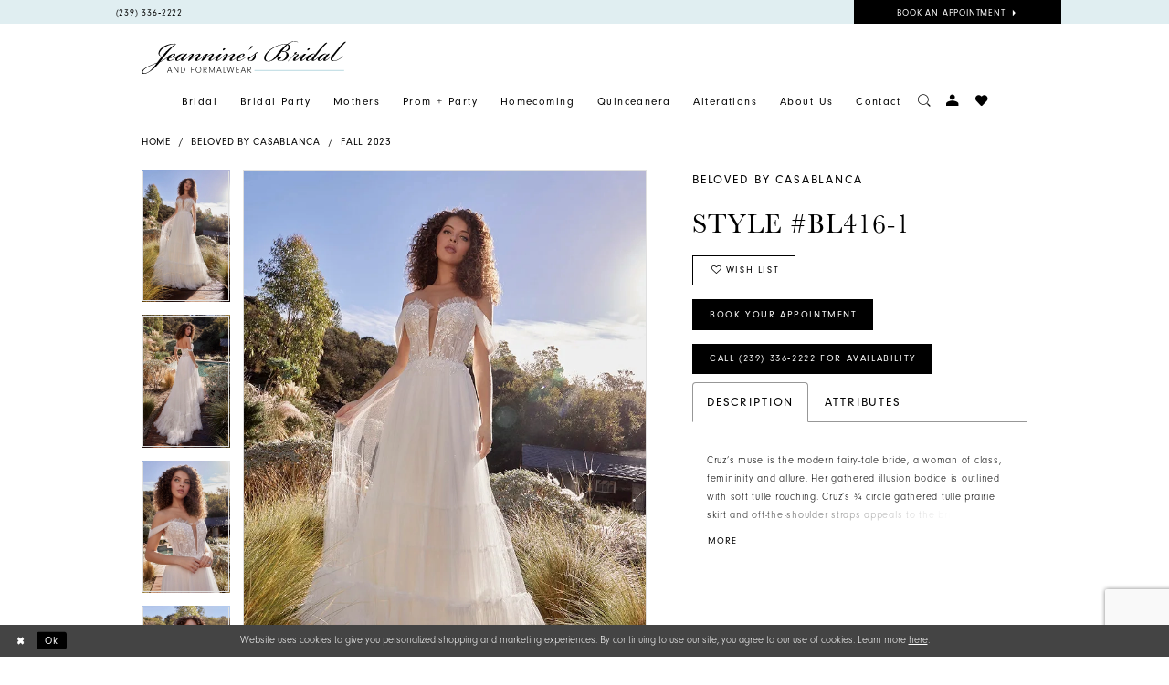

--- FILE ---
content_type: text/html; charset=utf-8
request_url: https://www.jeanninesbridal.com/beloved-by-casablanca/fall-2023/bl416-1
body_size: 17037
content:
<!DOCTYPE html>
<html class="" lang="en-US">
<head>
    
<base href="/">
<meta charset="UTF-8">
<meta name="viewport" content="width=device-width, initial-scale=1, maximum-scale=2, user-scalable=1" />
<meta name="format-detection" content="telephone=yes">
    
<title>Beloved by Casablanca - BL416-1 | Jeannines Bridal</title>

    <meta property="og:title" content="Beloved by Casablanca - BL416-1 | Jeannines Bridal" />
    <meta property="og:type" content="website" />
    <meta property="og:url" content="https://www.jeanninesbridal.com/beloved-by-casablanca/fall-2023/bl416-1"/>
        <meta name="description" content="Located in Fort Myers Florida Jeannines Bridal and Formalwear offers a an extensive selection of designer gowns, accessories and formalwear with a unique focus on personalized service to help you create your dream wedding day. In house alterations are also offered. Style BL416-1" />
        <meta property="og:description" content="Located in Fort Myers Florida Jeannines Bridal and Formalwear offers a an extensive selection of designer gowns, accessories and formalwear with a unique focus on personalized service to help you create your dream wedding day. In house alterations are also offered. Style BL416-1" />
        <meta property="og:image" content="https://dy9ihb9itgy3g.cloudfront.net/products/10036/bl416-1/bl416-1_0080.670.webp" />
        <meta name="twitter:image" content="https://dy9ihb9itgy3g.cloudfront.net/products/10036/bl416-1/bl416-1_0080.670.webp">
        <meta name="keywords" content="Jeannines Bridal and Formal Wear, Fort Myers Bridal Store, Fort Myers Florida Seamstress, Florida Tailor, Florida Alterations, Florida bridal shop, Florida Bridal store, Prom dresses, Florida prom shop, Bridesmaids dresses, flower girl dresses, homecoming dresses, Florida formalwear shop" />
        <link rel="canonical" href="https://www.jeanninesbridal.com/beloved-by-casablanca/fall-2023/bl416-1" />

    

    <link rel="apple-touch-icon" sizes="180x180" href="Themes/JeanninesBridal/Content/img/favicon/apple-touch-icon.png">
<link rel="icon" type="image/png" sizes="32x32" href="Themes/JeanninesBridal/Content/img/favicon/favicon-32x32.png">
<link rel="icon" type="image/png" sizes="16x16" href="Themes/JeanninesBridal/Content/img/favicon/favicon-16x16.png">
<link rel="manifest" href="Themes/JeanninesBridal/Content/img/favicon/site.webmanifest">
<link rel="mask-icon" href="Themes/JeanninesBridal/Content/img/favicon/safari-pinned-tab.svg" color="#c83f85">
<link rel="shortcut icon" href="Themes/JeanninesBridal/Content/img/favicon/favicon.ico">
<meta name="msapplication-TileColor" content="#c83f85">
<meta name="msapplication-config" content="Themes/JeanninesBridal/Content/img/favicon/browserconfig.xml">
<meta name="theme-color" content="#c83f85">
    <link rel="preconnect" href="https://use.typekit.net" crossorigin="anonymous">
<link rel="preconnect" href="https://p.typekit.net" crossorigin="anonymous">
<link rel="preload" href="https://use.typekit.net/gfe5ivk.css" as="style">
<link rel="stylesheet" href="https://use.typekit.net/gfe5ivk.css"/>

    <link rel="preload" href="/Content/fonts/syvoicomoon/Syvo-Icomoon.woff?y5043x" as="font" type="font/woff" crossorigin>

    <link rel="stylesheet" type="text/css" href="https://www.jeanninesbridal.com/content/theme.min.css?v=20251230115550"/>
    

    



    





<meta name="google-site-verification" content="5nhfgwTrWwcVdpT1Q-1keuUPr743CZzBkEIrQUZb5dg" />
<meta name="facebook-domain-verification" content="rbpqxab6p31ce0bo14o7rjszr2vzsx" />
</head>
<body class="page-pdp page-common page-white  ">
    <!--[if lt IE 11]>
      <p class="browsehappy">You are using an <strong>outdated</strong> browser. Please <a href="http://browsehappy.com/">upgrade your browser</a> to improve your experience.</p>
    <![endif]-->
    <div class="hidden-vars" data-vars>
    <div class="breakpoint-xl" data-var-name="breakpoint" data-var-type="xl" data-var-value="width"></div>
    <div class="breakpoint-lg" data-var-name="breakpoint" data-var-type="lg" data-var-value="width"></div>
    <div class="breakpoint-md" data-var-name="breakpoint" data-var-type="md" data-var-value="width"></div>
    <div class="breakpoint-sm" data-var-name="breakpoint" data-var-type="sm" data-var-value="width"></div>
    <div class="color-primary" data-var-name="color" data-var-type="primary" data-var-value="color"></div>
    <div class="color-secondary" data-var-name="color" data-var-type="secondary" data-var-value="color"></div>
</div>
    <!-- Loader -->
    <div id="spinner" class="loader">
        <div class="round">
            <div class="section"></div>
        </div>
    </div>
    <div class="app-container app-container-fix">
        






<div class="primary-block iblock-fix" data-property="fixed-header">
    <div class="preheader">
        <div class="container-fluid">
            <div class="row">
                <div class="preheader-blocks">
                        <div class="header-style preheader-block preheader-left hidden-xs hidden-sm">
                            <ul>
                                <li class="hidden-xs hidden-sm">
                                    <a href="tel:2393362222" rel="nofollow">
  <span class="sr-only">Phone Us
  </span>
  <i class="icomoon icomoon-phone hidden-gt-sm" aria-hidden="true">
  </i>
  <span class="hidden-xs hidden-sm">(239)&nbsp;336&#8209;2222
  </span>
</a>

                                </li>
                            </ul>
                        </div>
                        <div class="header-style preheader-block preheader-right preheader-mobile-full">
                            <ul>
                                <li class="book-btn">
                                    <a href="appointments">
  <span class="sr-only">Book appointment
  </span>
  <span>Book an appointment
  </span>
  <i class="icomoon icomoon-chevron-right" aria-hidden="true">
  </i>
</a>

                                </li>
                            </ul>
                        </div>
                </div>
            </div>
        </div>
    </div>
    <header class="header iblock-fix">
        <div class="container">
            <div class="row">
                <div class="header-blocks clearfix">
                    <div class="header-block header-style header-left hidden-gt-sm">
                        <ul>
                            <li class="hidden-gt-sm">
                                <a href="javascript:void(0);" rel="nofollow" class="navbar-toggle hidden-gt-sm collapsed" data-toggle="collapse" data-target="#main-navbar" aria-expanded="false" aria-controls="main-navbar">
                                    <span class="sr-only">Toggle navigation</span>
                                    <i class="icomoon icomoon-hamburger" aria-hidden="true"></i>
                                </a>
                            </li>
                                <li>
                                    <a href="tel:2393362222" rel="nofollow">
  <span class="sr-only">Phone Us
  </span>
  <i class="icomoon icomoon-phone hidden-gt-sm" aria-hidden="true">
  </i>
  <span class="hidden-xs hidden-sm">(239)&nbsp;336&#8209;2222
  </span>
</a>

                                </li>
                        </ul>
                    </div>
                    <a href="/" class="brand-logo"
                       aria-label="Jeannine&#x27;s Bridal logo">
                        <img src="logos/main-logo?v=c6dc96b0-9339-2bd1-d2ea-976001e622d3" alt="Jeannine&#x27;s Bridal logo" />
                    </a>
                    <div class="header-block header-menu">
                        

<div id="main-navbar" class="navbar-collapse main-navbar main-navbar-extended collapse">
    <div class="main-navbar-extended-contents">
        
<div class="main-navbar-extended-header hidden-gt-sm">
    <div class="main-navbar-extended-header-search">
        <div name="search-form" role="search" aria-label="Search form"
     class="search-form iblock-fix collapsed">
    <div class="search-group ui-widget">

        <div class="search-btn search-btn-left search-addon1">
            <button type="submit" data-trigger="search" aria-label="Submit Search">
                <i class="icon-syvo icon-search" aria-hidden="true"></i>
            </button>
        </div>
        <div class="search-btn search-btn-right">
            <button type="button" class="close-search-form" aria-label="Close Search">
                <i class="icon-syvo icon-close-x" aria-hidden="true"></i>
            </button>
        </div>
        <input type="search"
               name="query"
               class="ui-autocomplete-input"
               placeholder="Search"
               aria-label="Search"
               value=""
               data-property="search"/>
    </div>
</div>
    </div>
</div>
        
<div class="main-navbar-extended-body">
    



<div class="common-navbar">
  <span class="close-navbar" data-toggle="collapse" data-target="#main-navbar" aria-haspopup="false" aria-expanded="false" aria-hidden="true">
  </span>
  <ul>
    <li>
      <a href="collections/bridal">
        <span>
          Bridal
        </span>
        <i class="sign" aria-hidden="true">
        </i>
      </a>
    </li>
    <li>
      <input type="checkbox" data-trigger="menu-opener" aria-label="Open Bridal Party Menu">
      <a href="collections/bridesmaids">
        <span>Bridal Party
        </span>
        <i class="sign" aria-hidden="true">
        </i>
      </a>
      <ul class="common-sub-menu">
        <li data-menu-item="empty">
          <input type="checkbox" aria-label="Open Bridal Party Submenu">
          <ul>
            <li>
              <a href="collections/bridesmaids">
                <span>
                  Bridesmaids
                </span>
                <i class="sign" aria-hidden="true">
                </i>
              </a>
            </li>
            <li>
              <a href="collections/flowergirl">
                <span>
                  Flower girls
                </span>
                <i class="sign" aria-hidden="true">
                </i>
              </a>
            </li>


          </ul>
        </li>
      </ul>
    </li>
    <li>
      <a href="collections/motherofthebride">
        <span>
          Mothers
        </span>
        <i class="sign" aria-hidden="true">
        </i>
      </a>
    </li> 
    <li>
      <a href="collections/prom">
        <span>
          Prom + Party 
        </span>
        <i class="sign" aria-hidden="true">
        </i>
      </a>
    </li>
    <li>
      <a href="/collections/homecoming">
        <span>
          Homecoming
        </span>
        <i class="sign" aria-hidden="true">
        </i>
      </a>
    </li>
    <li>
      <a href="collections/quinceanera">
        <span>Quinceanera
        </span>
        <i class="sign" aria-hidden="true">
        </i>
      </a>
    </li>
    <li>
      <a href="alterations">
        <span>Alterations
        </span>
        <i class="sign" aria-hidden="true">
        </i>
      </a>
    </li>
    <!-- <li>
<a href="collections/bridal">
<span>
Bridal
</span>
<i class="sign">
</i>
</a>
</li> -->
    <li>
      <input type="checkbox" data-trigger="menu-opener" aria-label="Open About Menu">
      <a href="/about-us">
        <span>About Us
        </span>
        <i class="sign" aria-hidden="true">
        </i>
      </a>
      <ul class="common-sub-menu">
        <li data-menu-item="empty">
          <input type="checkbox" aria-label="Open About Submenu">
          <ul>
            <li>
              <a href="/events">
                <span>
                  Events
                </span>
                <i class="sign" aria-hidden="true">
                </i>
              </a>
            </li>
          </ul>
        </li>
      </ul>
    </li>
    <li>
      <a href="contact-us">
        <span>Contact
        </span>
        <i class="sign" aria-hidden="true">
        </i>
      </a>
    </li>
  </ul>
</div>


</div>
        
<div class="main-navbar-extended-footer hidden-gt-sm">
    <div class="main-navbar-extended-footer-icons">
        <ul>
                    <li>
                        <a href="/wishlist">
                            <i class="icon-syvo icon-heart-o" aria-hidden="true"></i>
                            <span>Wishlist</span>
                        </a>
                    </li>
                <li>
                    <a href="/login">
                        <i class="icon-syvo icon-user-o" aria-hidden="true"></i>
                        <span>Sign In</span>
                    </a>
                </li>
                <li>
                    <a href="/register">
                        <i class="icon-syvo icon-user-o" aria-hidden="true"><span>+</span></i>
                        <span>Sign Up</span>
                    </a>
                </li>
        </ul>
    </div>
</div>
    </div>
    
<div class="main-navbar-extended-overlay" data-toggle="collapse" data-target="#main-navbar" aria-haspopup="false" aria-expanded="false" aria-hidden="true"></div>
</div>
                    </div>
                    <div class="header-block header-style header-right">
                        <ul>
                            <li>
                                <a class="show-search" href="search" aria-haspopup="true" aria-expanded="false" aria-label="Toggle search">
                                    <i class="icomoon icomoon-search" aria-hidden="true"></i>
                                </a>
                                <div class="search-holder">
                                    <div name="search-form" role="search" aria-label="Search form"
     class="search-form iblock-fix collapsed">
    <div class="search-group ui-widget">

        <div class="search-btn search-btn-left search-addon1">
            <button type="submit" data-trigger="search" aria-label="Submit Search">
                <i class="icon-syvo icon-search" aria-hidden="true"></i>
            </button>
        </div>
        <div class="search-btn search-btn-right">
            <button type="button" class="close-search-form" aria-label="Close Search">
                <i class="icon-syvo icon-close-x" aria-hidden="true"></i>
            </button>
        </div>
        <input type="search"
               name="query"
               class="ui-autocomplete-input"
               placeholder="Search"
               aria-label="Search"
               data-property="search"/>
    </div>
</div>
                                </div>
                            </li>
                            <li class="dropdown">
                                <a href="/login" class="dropdown-toggle" data-toggle="dropdown" aria-haspopup="true" aria-expanded="false">
                                    <span class="sr-only">Toggle Account</span>
                                    <i class="icomoon icomoon-user" aria-hidden="true"></i>
                                </a>
                                <div class="dropdown-menu clickable cart-popup">
                                    <span class="fl-right close-dropdown" aria-haspopup="false" aria-expanded="false" aria-label="Close Account dropdown"></span>
                                    <div class="account-dropdown">
                                        <ul>
                                                <li><a href="/login">Sign In</a></li>
                                                <li><a href="/register">Sign Up</a></li>
                                                <li><a href="/wishlist">Wishlist</a></li>
                                        </ul>
                                    </div>
                                </div>
                            </li>
                            <li class="hidden-sm hidden-xs">
                                <a href="/wishlist" aria-haspopup="true" aria-expanded="false">
                                    <span class="sr-only">Check Wishlist</span>
                                    <i class="icomoon icomoon-heart" aria-hidden="true"></i>
                                </a>
                            </li>
                        </ul>
                    </div>
                </div>
            </div>
        </div>
    </header>
</div>

        <div class="main-content" id="main" role="main">
            



<div class="details-cmp common-cmp bootstrap-iso iblock-fix">

    

<section class="section-breadcrumbs">
    <div class="container">
        <div class="row">
            <div class="common-breadcrumbs">
                <ul>
                        <li>
                                <a class=""
                                   href="/">Home</a>

                        </li>
                        <li>
                                <a class=""
                                   href="/beloved-by-casablanca">Beloved by Casablanca</a>

                        </li>
                        <li>
                                <a class=""
                                   href="/beloved-by-casablanca/fall-2023">Fall 2023</a>

                        </li>
                </ul>
            </div>
        </div>

    </div>
</section>

    <section class="section-product" data-product-id="11761">
        <div class="container">
            <div class="row">
                <div class="product-bio">
                    <div class="product-detailed clearfix iblock-fix">
                        <div class="product-info product-visual">

                            




<div class="product-media">
    

    <div class="product-views clearfix" data-property="parent">
        <span role="heading" aria-level="2" class="sr-only">Products Views Carousel</span>
        <a href="#products-views-skip" title="Skip to end" class="sr-only sr-only-focusable" 
           data-trigger="scroll-to" data-target="#products-views-skip">Skip to end</a>
        

<div class="product-view previews">
        <div class="list" data-list="previews" aria-label="Beloved by Casablanca Style #BL416-1 thumbnail list">

                    <div class="list-item">
                        <div class="preview has-background"
                             style="background-image: url('https://dy9ihb9itgy3g.cloudfront.net/products/10036/bl416-1/bl416-1_0080.340.webp')"
                             data-trigger="color-filter-all"
                             data-value-id="">
                            <img src="https://dy9ihb9itgy3g.cloudfront.net/products/10036/bl416-1/bl416-1_0080.340.webp" alt="Beloved by Casablanca Style #BL416-1 #0 default frontface vertical thumbnail"/>
                        </div>
                    </div>
                    <div class="list-item">
                        <div class="preview has-background"
                             style="background-image: url('https://dy9ihb9itgy3g.cloudfront.net/products/10036/bl416-1/bl416-1_0237.340.webp')"
                             data-trigger="color-filter-all"
                             data-value-id="">
                            <img src="https://dy9ihb9itgy3g.cloudfront.net/products/10036/bl416-1/bl416-1_0237.340.webp" alt="Beloved by Casablanca Style #BL416-1 #1 default backface vertical thumbnail"/>
                        </div>
                    </div>
                    <div class="list-item">
                        <div class="preview has-background"
                             style="background-image: url('https://dy9ihb9itgy3g.cloudfront.net/products/10036/bl416-1/bl416-1_0114.340.webp')"
                             data-trigger="color-filter-all"
                             data-value-id="">
                            <img src="https://dy9ihb9itgy3g.cloudfront.net/products/10036/bl416-1/bl416-1_0114.340.webp" alt="Beloved by Casablanca Style #BL416-1 #2 frontface vertical cropped thumbnail"/>
                        </div>
                    </div>
                    <div class="list-item">
                        <div class="preview has-background"
                             style="background-image: url('https://dy9ihb9itgy3g.cloudfront.net/products/10036/bl416-1/bl416-1_0186.340.webp')"
                             data-trigger="color-filter-all"
                             data-value-id="">
                            <img src="https://dy9ihb9itgy3g.cloudfront.net/products/10036/bl416-1/bl416-1_0186.340.webp" alt="Beloved by Casablanca Style #BL416-1 #3 frontface vertical cropped thumbnail"/>
                        </div>
                    </div>
                    <div class="list-item">
                        <div class="preview has-background"
                             style="background-image: url('https://dy9ihb9itgy3g.cloudfront.net/products/10036/bl416-1/bl416-1_0132.340.webp')"
                             data-trigger="color-filter-all"
                             data-value-id="">
                            <img src="https://dy9ihb9itgy3g.cloudfront.net/products/10036/bl416-1/bl416-1_0132.340.webp" alt="Beloved by Casablanca Style #BL416-1 #4 frontface vertical cropped thumbnail"/>
                        </div>
                    </div>
                    <div class="list-item">
                        <div class="preview has-background"
                             style="background-image: url('https://dy9ihb9itgy3g.cloudfront.net/products/10036/bl416-1/bl416-1_0212.340.webp')"
                             data-trigger="color-filter-all"
                             data-value-id="">
                            <img src="https://dy9ihb9itgy3g.cloudfront.net/products/10036/bl416-1/bl416-1_0212.340.webp" alt="Beloved by Casablanca Style #BL416-1 #5 backface vertical cropped thumbnail"/>
                        </div>
                    </div>
                    <div class="list-item">
                        <div class="preview has-background"
                             style="background-image: url('https://dy9ihb9itgy3g.cloudfront.net/products/10036/bl416-1/bl416-1_0269.340.webp')"
                             data-trigger="color-filter-all"
                             data-value-id="">
                            <img src="https://dy9ihb9itgy3g.cloudfront.net/products/10036/bl416-1/bl416-1_0269.340.webp" alt="Beloved by Casablanca Style #BL416-1 #6 backface vertical cropped thumbnail"/>
                        </div>
                    </div>
        </div>
</div>
        

<div class="product-view overviews common-videolist">

        <div class="list" data-list="overviews" data-slick>
                    <div class="list-item slick-current">
                        <div class="overview"
                             data-lazy-background
                             data-value-id=""
                             data-related-image="false">
                            <a href="https://dy9ihb9itgy3g.cloudfront.net/products/10036/bl416-1/bl416-1_0080.2000.webp"
                               class="MagicZoom overview-media" data-options="lazyZoom: true; textClickZoomHint: Click to zoom"
                               aria-label="Full size Beloved by Casablanca Style #BL416-1 #0 default frontface vertical picture">
                                <img data-lazy="https://dy9ihb9itgy3g.cloudfront.net/products/10036/bl416-1/bl416-1_0080.740.webp" 
                                     alt="Beloved by Casablanca Style #BL416-1 #0 default frontface vertical picture"/>
                            </a>
                        </div>
                    </div>
                    <div class="list-item ">
                        <div class="overview"
                             data-lazy-background
                             data-value-id=""
                             data-related-image="false">
                            <a href="https://dy9ihb9itgy3g.cloudfront.net/products/10036/bl416-1/bl416-1_0237.2000.webp"
                               class="MagicZoom overview-media" data-options="lazyZoom: true; textClickZoomHint: Click to zoom"
                               aria-label="Full size Beloved by Casablanca Style #BL416-1 #1 default backface vertical picture">
                                <img data-lazy="https://dy9ihb9itgy3g.cloudfront.net/products/10036/bl416-1/bl416-1_0237.740.webp" 
                                     alt="Beloved by Casablanca Style #BL416-1 #1 default backface vertical picture"/>
                            </a>
                        </div>
                    </div>
                    <div class="list-item ">
                        <div class="overview"
                             data-lazy-background
                             data-value-id=""
                             data-related-image="false">
                            <a href="https://dy9ihb9itgy3g.cloudfront.net/products/10036/bl416-1/bl416-1_0114.2000.webp"
                               class="MagicZoom overview-media" data-options="lazyZoom: true; textClickZoomHint: Click to zoom"
                               aria-label="Full size Beloved by Casablanca Style #BL416-1 #2 frontface vertical cropped picture">
                                <img data-lazy="https://dy9ihb9itgy3g.cloudfront.net/products/10036/bl416-1/bl416-1_0114.740.webp" 
                                     alt="Beloved by Casablanca Style #BL416-1 #2 frontface vertical cropped picture"/>
                            </a>
                        </div>
                    </div>
                    <div class="list-item ">
                        <div class="overview"
                             data-lazy-background
                             data-value-id=""
                             data-related-image="false">
                            <a href="https://dy9ihb9itgy3g.cloudfront.net/products/10036/bl416-1/bl416-1_0186.2000.webp"
                               class="MagicZoom overview-media" data-options="lazyZoom: true; textClickZoomHint: Click to zoom"
                               aria-label="Full size Beloved by Casablanca Style #BL416-1 #3 frontface vertical cropped picture">
                                <img data-lazy="https://dy9ihb9itgy3g.cloudfront.net/products/10036/bl416-1/bl416-1_0186.740.webp" 
                                     alt="Beloved by Casablanca Style #BL416-1 #3 frontface vertical cropped picture"/>
                            </a>
                        </div>
                    </div>
                    <div class="list-item ">
                        <div class="overview"
                             data-lazy-background
                             data-value-id=""
                             data-related-image="false">
                            <a href="https://dy9ihb9itgy3g.cloudfront.net/products/10036/bl416-1/bl416-1_0132.2000.webp"
                               class="MagicZoom overview-media" data-options="lazyZoom: true; textClickZoomHint: Click to zoom"
                               aria-label="Full size Beloved by Casablanca Style #BL416-1 #4 frontface vertical cropped picture">
                                <img data-lazy="https://dy9ihb9itgy3g.cloudfront.net/products/10036/bl416-1/bl416-1_0132.740.webp" 
                                     alt="Beloved by Casablanca Style #BL416-1 #4 frontface vertical cropped picture"/>
                            </a>
                        </div>
                    </div>
                    <div class="list-item ">
                        <div class="overview"
                             data-lazy-background
                             data-value-id=""
                             data-related-image="false">
                            <a href="https://dy9ihb9itgy3g.cloudfront.net/products/10036/bl416-1/bl416-1_0212.2000.webp"
                               class="MagicZoom overview-media" data-options="lazyZoom: true; textClickZoomHint: Click to zoom"
                               aria-label="Full size Beloved by Casablanca Style #BL416-1 #5 backface vertical cropped picture">
                                <img data-lazy="https://dy9ihb9itgy3g.cloudfront.net/products/10036/bl416-1/bl416-1_0212.740.webp" 
                                     alt="Beloved by Casablanca Style #BL416-1 #5 backface vertical cropped picture"/>
                            </a>
                        </div>
                    </div>
                    <div class="list-item ">
                        <div class="overview"
                             data-lazy-background
                             data-value-id=""
                             data-related-image="false">
                            <a href="https://dy9ihb9itgy3g.cloudfront.net/products/10036/bl416-1/bl416-1_0269.2000.webp"
                               class="MagicZoom overview-media" data-options="lazyZoom: true; textClickZoomHint: Click to zoom"
                               aria-label="Full size Beloved by Casablanca Style #BL416-1 #6 backface vertical cropped picture">
                                <img data-lazy="https://dy9ihb9itgy3g.cloudfront.net/products/10036/bl416-1/bl416-1_0269.740.webp" 
                                     alt="Beloved by Casablanca Style #BL416-1 #6 backface vertical cropped picture"/>
                            </a>
                        </div>
                    </div>
        </div>
    
    <div class="controls">
        <div class="list">
            <div class="list-item">
            </div>
        </div>
    </div>

    

</div>
        <div id="products-views-skip" class="sr-only" tabindex="-1">Products Views Carousel End</div>
    </div>

</div>

<div class="visual-dots dots-placeholder"></div>

<div class="social-networks social-share social-share-single">
    <ul>
        <li>
            <span class="share-title">
                Share:
            </span>
        </li>
                    <li style="display: none;">
                        <a href="https://www.pinterest.com/jeanninesbr0232/"
                           data-property="pinterest-share"
                           data-placement="Social group"
                           target="_blank" title="Pinterest" aria-label="Share using Pinterest">
                            <i class="fa fa-pinterest-p" aria-hidden="true"></i>
                        </a>
                    </li>
                    <li style="display: none;">
                        <a href="https://x.com/jeannine_bridal"
                           data-property="x-share"
                           data-placement="Social group"
                           target="_blank" title="X" aria-label="Share using X">
                            <i class="icon-syvo icon-x-twitter" aria-hidden="true"></i>
                        </a>
                    </li>
        
    </ul>
</div>




                        </div>
                        <div class="product-info product-sheet" data-property="product-details">

                            


<div class="product-heading">
    <div class="option name">
        
    <h1 role="heading" aria-level="1">
        Beloved by Casablanca
    </h1>

    <h3 role="heading" aria-level="2">
        Style #BL416-1
    </h3>


    </div>
    

</div>




    <div class="product-dynamic">
        
        
    </div>



<div class="product-actions" aria-live="polite" aria-label="Product buttons. Cart and Wishlist buttons state depends on color/size combination chosen">
    <div class="option buttons-block">


    <div class="relative-container">
        <div class="cart-hint" data-property="cart-tooltip">
    <a href="#" class="cart-hint-close" data-trigger="cart-tooltip-close" aria-label="Close ship date tooltip"><span aria-hidden="true">&#10006;</span></a>
    <div class="cart-hint-header">
        <span class="h5" data-change="cart-tooltip-header">Ship date:</span>
    </div>
    <div class="cart-hint-body">
        <p data-change="cart-tooltip-text"></p>
    </div>
    <div class="cart-hint-arrow"></div>
</div>
        <a href="javascript:void(0);" class="btn btn-success-invert btn__add-wishlist" data-property="add-wishlist" data-value="true">
            <i class="fa fa-heart-o btn__add-wishlist__icon" aria-hidden="true"></i>
            <span class="btn__add-wishlist__title">Wish List</span>
            <i class="fa fa-check btn__add-wishlist__icon--active" aria-hidden="true"></i>
            <span class="btn__add-wishlist__title--active">Added To Wishlist</span>
        </a>
    </div>
    <a href="/appointments" class="btn btn-success" data-property="book-appointment" >
        Book Your Appointment
    </a>
    <a href="tel:2393362222" data-property="cart-call" data-value="true"
       class="btn btn-success text-uppercase hide">
        Call (239)&nbsp;336&#8209;2222 for Availability
    </a>
    

    </div>
</div>






    <div class="product-attributes">
        <div class="option description">
            


    <div class="tabs tabs-description">
        <ul class="nav nav-tabs">
                <li class="active">
                    <a data-toggle="tab" href="#description" class="option-title">Description</a>
                </li>
                <li class="">
                    <a data-toggle="tab" href="#attributes" class="option-title">Attributes</a>
                </li>
        </ul>
        <div class="tab-content">
                <div id="description" class="tab-pane fade in active">
                    <div class="product-detailed-description theme-typo" data-property="description">
                        Cruz’s muse is the modern fairy-tale bride, a woman of class, femininity and allure. Her gathered illusion bodice is outlined with soft tulle rouching. Cruz’s ¾ circle gathered tulle prairie skirt and off-the-shoulder straps appeals to the bride who has been longing for their ‘happily ever after’ since a young age. Botanic-inspired lace with sequins embellishes the bodice, making a statement of the visible boning and plunging neckline. The drama is in the back with a 75" illusion train accented by each layer of the prairie skirt. Transform this gown from a romantic ceremony to a reception party by removing the detachable off-the-shoulder tulle lace straps. Feel comfortable and supported all day long with soft stretch chiffon lining, fitted cups and boning. 
                    </div>
                    <a href="javascript:void(0);" class="btn btn-link"
                       data-property="more" role="button" aria-label="Toggle expanded description">
                    </a>
                </div>

                <div id="attributes" class="tab-pane fade ">
                    <ul class="attr-ul">
                            <li>
                                <div>Embellishments Type: </div>
                                <div>
                                    Botanic Lace, Sequins
                                </div>
                            </li>
                            <li>
                                <div>Fabric: </div>
                                <div>
                                    Tulle
                                </div>
                            </li>
                            <li>
                                <div>Length: </div>
                                <div>
                                    Floor
                                </div>
                            </li>
                            <li>
                                <div>Neckline: </div>
                                <div>
                                    Plunging
                                </div>
                            </li>
                            <li>
                                <div>Silhouette: </div>
                                <div>
                                    A Line
                                </div>
                            </li>
                            <li>
                                <div>Styles: </div>
                                <div>
                                    Boho/Vintage
                                </div>
                            </li>
                            <li>
                                <div>Train Length: </div>
                                <div>
                                    75''
                                </div>
                            </li>
                            <li>
                                <div>Waistline: </div>
                                <div>
                                    Natural
                                </div>
                            </li>
                    </ul>
                </div>

        </div>
    </div>

        </div>
    </div>




                        </div>
                    </div>

                    


                </div>
            </div>
        </div>
    </section>


    


    <section class="section-header">
        <div class="container">
            <div class="row">
                <div class="header">
                    <h2>Related Products</h2>
                </div>
            </div>
        </div>
    </section>
    <section class="section-recommended section-related" aria-label="Related Products">
        <span role="heading" aria-level="2" class="sr-only">Related Products Carousel</span>
        <a href="#related-products-skip" title="Skip to end" class="sr-only sr-only-focusable"
           data-trigger="scroll-to" data-target="#related-products-skip">Skip to end</a>
        <div class="container">
            <div class="row">
                <div class="recommended-products related-products" data-property="related-products">
                        
    <div class="product-list  prices-hidden colors-hidden" aria-label="Product List" data-property="product-list">
        <div class="list" data-list="products">

                    <div class="list-item" data-layout-width>
                        
<div class="product " data-property="parent" data-product-id="11773" aria-label="Ida">

    <div class="product-content product-content-visual clearfix">
       


    <a href="/beloved-by-casablanca/fall-2023/bl427" class="product-images" data-link="product-images" 
       role="presentation" 
       tabindex="-1" 
       aria-label="Visit Beloved by Casablanca Style #BL427 Page">
        <div class="list" data-list="product-images" role="list">
            <div class="list-item" role="listitem">
                


<div class="product-image product-image-default has-background" data-img="default" data-lazy-load="bg" data-src="https://dy9ihb9itgy3g.cloudfront.net/products/10036/bl427/bl427_2802.740.webp" style="background-image: url(&#x27;Themes/Common/Content/img/no-image.png&#x27;)" data-related-image="false"><img alt="Beloved by Casablanca Style #BL427 Default Thumbnail Image" height="1151" src="Themes/Common/Content/img/no-image.png" width="740" /></div>


            </div>
        </div>
    </a>

        
        

    </div>
    
    <div class="product-content product-content-brief clearfix">

        
        <div class="product-brief">

            <a href="/beloved-by-casablanca/fall-2023/bl427" data-link="product-title" class="product-brief-content product-brief-content-title">
                <div class="product-title">
    <div class="title title-small" title="Beloved by Casablanca Style #BL427">
        <h4 role="presentation" aria-level="4">
            <span data-layout-font>Beloved by Casablanca</span>
        </h4>
        <h5 role="presentation" aria-level="5">
            <span data-layout-font>Style #BL427</span>
        </h5>
</div>
</div>
            </a>

            


        </div>
    </div>
</div>
                    </div>
                    <div class="list-item" data-layout-width>
                        
<div class="product " data-property="parent" data-product-id="11772" aria-label="Rudi">

    <div class="product-content product-content-visual clearfix">
       


    <a href="/beloved-by-casablanca/fall-2023/bl426" class="product-images" data-link="product-images" 
       role="presentation" 
       tabindex="-1" 
       aria-label="Visit Beloved by Casablanca Style #BL426 Page">
        <div class="list" data-list="product-images" role="list">
            <div class="list-item" role="listitem">
                


<div class="product-image product-image-default has-background" data-img="default" data-lazy-load="bg" data-src="https://dy9ihb9itgy3g.cloudfront.net/products/10036/bl426/bl426_0790.740.webp" style="background-image: url(&#x27;Themes/Common/Content/img/no-image.png&#x27;)" data-related-image="false"><img alt="Beloved by Casablanca Style #BL426 Default Thumbnail Image" height="1151" src="Themes/Common/Content/img/no-image.png" width="740" /></div>


            </div>
        </div>
    </a>

        
        

    </div>
    
    <div class="product-content product-content-brief clearfix">

        
        <div class="product-brief">

            <a href="/beloved-by-casablanca/fall-2023/bl426" data-link="product-title" class="product-brief-content product-brief-content-title">
                <div class="product-title">
    <div class="title title-small" title="Beloved by Casablanca Style #BL426">
        <h4 role="presentation" aria-level="4">
            <span data-layout-font>Beloved by Casablanca</span>
        </h4>
        <h5 role="presentation" aria-level="5">
            <span data-layout-font>Style #BL426</span>
        </h5>
</div>
</div>
            </a>

            


        </div>
    </div>
</div>
                    </div>
                    <div class="list-item" data-layout-width>
                        
<div class="product " data-property="parent" data-product-id="11771" aria-label="Finn">

    <div class="product-content product-content-visual clearfix">
       


    <a href="/beloved-by-casablanca/fall-2023/bl425" class="product-images" data-link="product-images" 
       role="presentation" 
       tabindex="-1" 
       aria-label="Visit Beloved by Casablanca Style #BL425 Page">
        <div class="list" data-list="product-images" role="list">
            <div class="list-item" role="listitem">
                


<div class="product-image product-image-default has-background" data-img="default" data-lazy-load="bg" data-src="https://dy9ihb9itgy3g.cloudfront.net/products/10036/bl425/bl425_1775.740.webp" style="background-image: url(&#x27;Themes/Common/Content/img/no-image.png&#x27;)" data-related-image="false"><img alt="Beloved by Casablanca Style #BL425 Default Thumbnail Image" height="1151" src="Themes/Common/Content/img/no-image.png" width="740" /></div>


            </div>
        </div>
    </a>

        
        

    </div>
    
    <div class="product-content product-content-brief clearfix">

        
        <div class="product-brief">

            <a href="/beloved-by-casablanca/fall-2023/bl425" data-link="product-title" class="product-brief-content product-brief-content-title">
                <div class="product-title">
    <div class="title title-small" title="Beloved by Casablanca Style #BL425">
        <h4 role="presentation" aria-level="4">
            <span data-layout-font>Beloved by Casablanca</span>
        </h4>
        <h5 role="presentation" aria-level="5">
            <span data-layout-font>Style #BL425</span>
        </h5>
</div>
</div>
            </a>

            


        </div>
    </div>
</div>
                    </div>
                    <div class="list-item" data-layout-width>
                        
<div class="product " data-property="parent" data-product-id="11770" aria-label="Elsie">

    <div class="product-content product-content-visual clearfix">
       


    <a href="/beloved-by-casablanca/fall-2023/bl424" class="product-images" data-link="product-images" 
       role="presentation" 
       tabindex="-1" 
       aria-label="Visit Beloved by Casablanca Style #BL424 Page">
        <div class="list" data-list="product-images" role="list">
            <div class="list-item" role="listitem">
                


<div class="product-image product-image-default has-background" data-img="default" data-lazy-load="bg" data-src="https://dy9ihb9itgy3g.cloudfront.net/products/10036/bl424/bl424_1369.740.webp" style="background-image: url(&#x27;Themes/Common/Content/img/no-image.png&#x27;)" data-related-image="false"><img alt="Beloved by Casablanca Style #BL424 Default Thumbnail Image" height="1151" src="Themes/Common/Content/img/no-image.png" width="740" /></div>


            </div>
        </div>
    </a>

        
        

    </div>
    
    <div class="product-content product-content-brief clearfix">

        
        <div class="product-brief">

            <a href="/beloved-by-casablanca/fall-2023/bl424" data-link="product-title" class="product-brief-content product-brief-content-title">
                <div class="product-title">
    <div class="title title-small" title="Beloved by Casablanca Style #BL424">
        <h4 role="presentation" aria-level="4">
            <span data-layout-font>Beloved by Casablanca</span>
        </h4>
        <h5 role="presentation" aria-level="5">
            <span data-layout-font>Style #BL424</span>
        </h5>
</div>
</div>
            </a>

            


        </div>
    </div>
</div>
                    </div>
                    <div class="list-item" data-layout-width>
                        
<div class="product " data-property="parent" data-product-id="11769" aria-label="Vivi">

    <div class="product-content product-content-visual clearfix">
       


    <a href="/beloved-by-casablanca/fall-2023/bl423" class="product-images" data-link="product-images" 
       role="presentation" 
       tabindex="-1" 
       aria-label="Visit Beloved by Casablanca Style #BL423 Page">
        <div class="list" data-list="product-images" role="list">
            <div class="list-item" role="listitem">
                


<div class="product-image product-image-default has-background" data-img="default" data-lazy-load="bg" data-src="https://dy9ihb9itgy3g.cloudfront.net/products/10036/bl423/bl423_1691.740.webp" style="background-image: url(&#x27;Themes/Common/Content/img/no-image.png&#x27;)" data-related-image="false"><img alt="Beloved by Casablanca Style #BL423 Default Thumbnail Image" height="1151" src="Themes/Common/Content/img/no-image.png" width="740" /></div>


            </div>
        </div>
    </a>

        
        

    </div>
    
    <div class="product-content product-content-brief clearfix">

        
        <div class="product-brief">

            <a href="/beloved-by-casablanca/fall-2023/bl423" data-link="product-title" class="product-brief-content product-brief-content-title">
                <div class="product-title">
    <div class="title title-small" title="Beloved by Casablanca Style #BL423">
        <h4 role="presentation" aria-level="4">
            <span data-layout-font>Beloved by Casablanca</span>
        </h4>
        <h5 role="presentation" aria-level="5">
            <span data-layout-font>Style #BL423</span>
        </h5>
</div>
</div>
            </a>

            


        </div>
    </div>
</div>
                    </div>
                    <div class="list-item" data-layout-width>
                        
<div class="product " data-property="parent" data-product-id="11768" aria-label="Dash">

    <div class="product-content product-content-visual clearfix">
       


    <a href="/beloved-by-casablanca/fall-2023/bl422" class="product-images" data-link="product-images" 
       role="presentation" 
       tabindex="-1" 
       aria-label="Visit Beloved by Casablanca Style #BL422 Page">
        <div class="list" data-list="product-images" role="list">
            <div class="list-item" role="listitem">
                


<div class="product-image product-image-default has-background" data-img="default" data-lazy-load="bg" data-src="https://dy9ihb9itgy3g.cloudfront.net/products/10036/bl422/bl422_1916.740.webp" style="background-image: url(&#x27;Themes/Common/Content/img/no-image.png&#x27;)" data-related-image="false"><img alt="Beloved by Casablanca Style #BL422 Default Thumbnail Image" height="1151" src="Themes/Common/Content/img/no-image.png" width="740" /></div>


            </div>
        </div>
    </a>

        
        

    </div>
    
    <div class="product-content product-content-brief clearfix">

        
        <div class="product-brief">

            <a href="/beloved-by-casablanca/fall-2023/bl422" data-link="product-title" class="product-brief-content product-brief-content-title">
                <div class="product-title">
    <div class="title title-small" title="Beloved by Casablanca Style #BL422">
        <h4 role="presentation" aria-level="4">
            <span data-layout-font>Beloved by Casablanca</span>
        </h4>
        <h5 role="presentation" aria-level="5">
            <span data-layout-font>Style #BL422</span>
        </h5>
</div>
</div>
            </a>

            


        </div>
    </div>
</div>
                    </div>
                    <div class="list-item" data-layout-width>
                        
<div class="product " data-property="parent" data-product-id="11767" aria-label="Wilder">

    <div class="product-content product-content-visual clearfix">
       


    <a href="/beloved-by-casablanca/fall-2023/bl421" class="product-images" data-link="product-images" 
       role="presentation" 
       tabindex="-1" 
       aria-label="Visit Beloved by Casablanca Style #BL421 Page">
        <div class="list" data-list="product-images" role="list">
            <div class="list-item" role="listitem">
                


<div class="product-image product-image-default has-background" data-img="default" data-lazy-load="bg" data-src="https://dy9ihb9itgy3g.cloudfront.net/products/10036/bl421/bl421_2396.740.webp" style="background-image: url(&#x27;Themes/Common/Content/img/no-image.png&#x27;)" data-related-image="false"><img alt="Beloved by Casablanca Style #BL421 Default Thumbnail Image" height="1151" src="Themes/Common/Content/img/no-image.png" width="740" /></div>


            </div>
        </div>
    </a>

        
        

    </div>
    
    <div class="product-content product-content-brief clearfix">

        
        <div class="product-brief">

            <a href="/beloved-by-casablanca/fall-2023/bl421" data-link="product-title" class="product-brief-content product-brief-content-title">
                <div class="product-title">
    <div class="title title-small" title="Beloved by Casablanca Style #BL421">
        <h4 role="presentation" aria-level="4">
            <span data-layout-font>Beloved by Casablanca</span>
        </h4>
        <h5 role="presentation" aria-level="5">
            <span data-layout-font>Style #BL421</span>
        </h5>
</div>
</div>
            </a>

            


        </div>
    </div>
</div>
                    </div>
                    <div class="list-item" data-layout-width>
                        
<div class="product " data-property="parent" data-product-id="11766" aria-label="Cove">

    <div class="product-content product-content-visual clearfix">
       


    <a href="/beloved-by-casablanca/fall-2023/bl420" class="product-images" data-link="product-images" 
       role="presentation" 
       tabindex="-1" 
       aria-label="Visit Beloved by Casablanca Style #BL420 Page">
        <div class="list" data-list="product-images" role="list">
            <div class="list-item" role="listitem">
                


<div class="product-image product-image-default has-background" data-img="default" data-lazy-load="bg" data-src="https://dy9ihb9itgy3g.cloudfront.net/products/10036/bl420/bl420_4132.740.webp" style="background-image: url(&#x27;Themes/Common/Content/img/no-image.png&#x27;)" data-related-image="false"><img alt="Beloved by Casablanca Style #BL420 Default Thumbnail Image" height="1151" src="Themes/Common/Content/img/no-image.png" width="740" /></div>


            </div>
        </div>
    </a>

        
        

    </div>
    
    <div class="product-content product-content-brief clearfix">

        
        <div class="product-brief">

            <a href="/beloved-by-casablanca/fall-2023/bl420" data-link="product-title" class="product-brief-content product-brief-content-title">
                <div class="product-title">
    <div class="title title-small" title="Beloved by Casablanca Style #BL420">
        <h4 role="presentation" aria-level="4">
            <span data-layout-font>Beloved by Casablanca</span>
        </h4>
        <h5 role="presentation" aria-level="5">
            <span data-layout-font>Style #BL420</span>
        </h5>
</div>
</div>
            </a>

            


        </div>
    </div>
</div>
                    </div>
                    <div class="list-item" data-layout-width>
                        
<div class="product " data-property="parent" data-product-id="11765" aria-label="Bodhi">

    <div class="product-content product-content-visual clearfix">
       


    <a href="/beloved-by-casablanca/fall-2023/bl419" class="product-images" data-link="product-images" 
       role="presentation" 
       tabindex="-1" 
       aria-label="Visit Beloved by Casablanca Style #BL419 Page">
        <div class="list" data-list="product-images" role="list">
            <div class="list-item" role="listitem">
                


<div class="product-image product-image-default has-background" data-img="default" data-lazy-load="bg" data-src="https://dy9ihb9itgy3g.cloudfront.net/products/10036/bl419/bl419_2063.740.webp" style="background-image: url(&#x27;Themes/Common/Content/img/no-image.png&#x27;)" data-related-image="false"><img alt="Beloved by Casablanca Style #BL419 Default Thumbnail Image" height="1151" src="Themes/Common/Content/img/no-image.png" width="740" /></div>


            </div>
        </div>
    </a>

        
        

    </div>
    
    <div class="product-content product-content-brief clearfix">

        
        <div class="product-brief">

            <a href="/beloved-by-casablanca/fall-2023/bl419" data-link="product-title" class="product-brief-content product-brief-content-title">
                <div class="product-title">
    <div class="title title-small" title="Beloved by Casablanca Style #BL419">
        <h4 role="presentation" aria-level="4">
            <span data-layout-font>Beloved by Casablanca</span>
        </h4>
        <h5 role="presentation" aria-level="5">
            <span data-layout-font>Style #BL419</span>
        </h5>
</div>
</div>
            </a>

            


        </div>
    </div>
</div>
                    </div>
                    <div class="list-item" data-layout-width>
                        
<div class="product " data-property="parent" data-product-id="11764" aria-label="Cash">

    <div class="product-content product-content-visual clearfix">
       


    <a href="/beloved-by-casablanca/fall-2023/bl418" class="product-images" data-link="product-images" 
       role="presentation" 
       tabindex="-1" 
       aria-label="Visit Beloved by Casablanca Style #BL418 Page">
        <div class="list" data-list="product-images" role="list">
            <div class="list-item" role="listitem">
                


<div class="product-image product-image-default has-background" data-img="default" data-lazy-load="bg" data-src="https://dy9ihb9itgy3g.cloudfront.net/products/10036/bl418/bl418_1110.740.webp" style="background-image: url(&#x27;Themes/Common/Content/img/no-image.png&#x27;)" data-related-image="false"><img alt="Beloved by Casablanca Style #BL418 Default Thumbnail Image" height="1151" src="Themes/Common/Content/img/no-image.png" width="740" /></div>


            </div>
        </div>
    </a>

        
        

    </div>
    
    <div class="product-content product-content-brief clearfix">

        
        <div class="product-brief">

            <a href="/beloved-by-casablanca/fall-2023/bl418" data-link="product-title" class="product-brief-content product-brief-content-title">
                <div class="product-title">
    <div class="title title-small" title="Beloved by Casablanca Style #BL418">
        <h4 role="presentation" aria-level="4">
            <span data-layout-font>Beloved by Casablanca</span>
        </h4>
        <h5 role="presentation" aria-level="5">
            <span data-layout-font>Style #BL418</span>
        </h5>
</div>
</div>
            </a>

            


        </div>
    </div>
</div>
                    </div>
                    <div class="list-item" data-layout-width>
                        
<div class="product " data-property="parent" data-product-id="11763" aria-label="Otto">

    <div class="product-content product-content-visual clearfix">
       


    <a href="/beloved-by-casablanca/fall-2023/bl417" class="product-images" data-link="product-images" 
       role="presentation" 
       tabindex="-1" 
       aria-label="Visit Beloved by Casablanca Style #BL417 Page">
        <div class="list" data-list="product-images" role="list">
            <div class="list-item" role="listitem">
                


<div class="product-image product-image-default has-background" data-img="default" data-lazy-load="bg" data-src="https://dy9ihb9itgy3g.cloudfront.net/products/10036/bl417/bl417_3384.740.webp" style="background-image: url(&#x27;Themes/Common/Content/img/no-image.png&#x27;)" data-related-image="false"><img alt="Beloved by Casablanca Style #BL417 Default Thumbnail Image" height="1151" src="Themes/Common/Content/img/no-image.png" width="740" /></div>


            </div>
        </div>
    </a>

        
        

    </div>
    
    <div class="product-content product-content-brief clearfix">

        
        <div class="product-brief">

            <a href="/beloved-by-casablanca/fall-2023/bl417" data-link="product-title" class="product-brief-content product-brief-content-title">
                <div class="product-title">
    <div class="title title-small" title="Beloved by Casablanca Style #BL417">
        <h4 role="presentation" aria-level="4">
            <span data-layout-font>Beloved by Casablanca</span>
        </h4>
        <h5 role="presentation" aria-level="5">
            <span data-layout-font>Style #BL417</span>
        </h5>
</div>
</div>
            </a>

            


        </div>
    </div>
</div>
                    </div>
                    <div class="list-item" data-layout-width>
                        
<div class="product " data-property="parent" data-product-id="11762" aria-label="Cruz">

    <div class="product-content product-content-visual clearfix">
       


    <a href="/beloved-by-casablanca/fall-2023/bl416-2" class="product-images" data-link="product-images" 
       role="presentation" 
       tabindex="-1" 
       aria-label="Visit Beloved by Casablanca Style #BL416-2 Page">
        <div class="list" data-list="product-images" role="list">
            <div class="list-item" role="listitem">
                


<div class="product-image product-image-default has-background" data-img="default" data-lazy-load="bg" data-src="https://dy9ihb9itgy3g.cloudfront.net/products/10036/bl416-2/bl416-2_0446.740.webp" style="background-image: url(&#x27;Themes/Common/Content/img/no-image.png&#x27;)" data-related-image="false"><img alt="Beloved by Casablanca Style #BL416-2 Default Thumbnail Image" height="1151" src="Themes/Common/Content/img/no-image.png" width="740" /></div>


            </div>
        </div>
    </a>

        
        

    </div>
    
    <div class="product-content product-content-brief clearfix">

        
        <div class="product-brief">

            <a href="/beloved-by-casablanca/fall-2023/bl416-2" data-link="product-title" class="product-brief-content product-brief-content-title">
                <div class="product-title">
    <div class="title title-small" title="Beloved by Casablanca Style #BL416-2">
        <h4 role="presentation" aria-level="4">
            <span data-layout-font>Beloved by Casablanca</span>
        </h4>
        <h5 role="presentation" aria-level="5">
            <span data-layout-font>Style #BL416-2</span>
        </h5>
</div>
</div>
            </a>

            


        </div>
    </div>
</div>
                    </div>
                    <div class="list-item" data-layout-width>
                        
<div class="product " data-property="parent" data-product-id="11760" aria-label="Dixie">

    <div class="product-content product-content-visual clearfix">
       


    <a href="/beloved-by-casablanca/fall-2023/bl415" class="product-images" data-link="product-images" 
       role="presentation" 
       tabindex="-1" 
       aria-label="Visit Beloved by Casablanca Style #BL415 Page">
        <div class="list" data-list="product-images" role="list">
            <div class="list-item" role="listitem">
                


<div class="product-image product-image-default has-background" data-img="default" data-lazy-load="bg" data-src="https://dy9ihb9itgy3g.cloudfront.net/products/10036/bl415/bl415_0737.740.webp" style="background-image: url(&#x27;Themes/Common/Content/img/no-image.png&#x27;)" data-related-image="false"><img alt="Beloved by Casablanca Style #BL415 Default Thumbnail Image" height="1151" src="Themes/Common/Content/img/no-image.png" width="740" /></div>


            </div>
        </div>
    </a>

        
        

    </div>
    
    <div class="product-content product-content-brief clearfix">

        
        <div class="product-brief">

            <a href="/beloved-by-casablanca/fall-2023/bl415" data-link="product-title" class="product-brief-content product-brief-content-title">
                <div class="product-title">
    <div class="title title-small" title="Beloved by Casablanca Style #BL415">
        <h4 role="presentation" aria-level="4">
            <span data-layout-font>Beloved by Casablanca</span>
        </h4>
        <h5 role="presentation" aria-level="5">
            <span data-layout-font>Style #BL415</span>
        </h5>
</div>
</div>
            </a>

            


        </div>
    </div>
</div>
                    </div>
                    <div class="list-item" data-layout-width>
                        
<div class="product " data-property="parent" data-product-id="11759" aria-label="Silas">

    <div class="product-content product-content-visual clearfix">
       


    <a href="/beloved-by-casablanca/fall-2023/bl414" class="product-images" data-link="product-images" 
       role="presentation" 
       tabindex="-1" 
       aria-label="Visit Beloved by Casablanca Style #BL414 Page">
        <div class="list" data-list="product-images" role="list">
            <div class="list-item" role="listitem">
                


<div class="product-image product-image-default has-background" data-img="default" data-lazy-load="bg" data-src="https://dy9ihb9itgy3g.cloudfront.net/products/10036/bl414/bl414_4776.740.webp" style="background-image: url(&#x27;Themes/Common/Content/img/no-image.png&#x27;)" data-related-image="false"><img alt="Beloved by Casablanca Style #BL414 Default Thumbnail Image" height="1151" src="Themes/Common/Content/img/no-image.png" width="740" /></div>


            </div>
        </div>
    </a>

        
        

    </div>
    
    <div class="product-content product-content-brief clearfix">

        
        <div class="product-brief">

            <a href="/beloved-by-casablanca/fall-2023/bl414" data-link="product-title" class="product-brief-content product-brief-content-title">
                <div class="product-title">
    <div class="title title-small" title="Beloved by Casablanca Style #BL414">
        <h4 role="presentation" aria-level="4">
            <span data-layout-font>Beloved by Casablanca</span>
        </h4>
        <h5 role="presentation" aria-level="5">
            <span data-layout-font>Style #BL414</span>
        </h5>
</div>
</div>
            </a>

            


        </div>
    </div>
</div>
                    </div>
                    <div class="list-item" data-layout-width>
                        
<div class="product " data-property="parent" data-product-id="11758" aria-label="Polly">

    <div class="product-content product-content-visual clearfix">
       


    <a href="/beloved-by-casablanca/fall-2023/bl413" class="product-images" data-link="product-images" 
       role="presentation" 
       tabindex="-1" 
       aria-label="Visit Beloved by Casablanca Style #BL413 Page">
        <div class="list" data-list="product-images" role="list">
            <div class="list-item" role="listitem">
                


<div class="product-image product-image-default has-background" data-img="default" data-lazy-load="bg" data-src="https://dy9ihb9itgy3g.cloudfront.net/products/10036/bl413/bl413_3623.740.webp" style="background-image: url(&#x27;Themes/Common/Content/img/no-image.png&#x27;)" data-related-image="false"><img alt="Beloved by Casablanca Style #BL413 Default Thumbnail Image" height="1151" src="Themes/Common/Content/img/no-image.png" width="740" /></div>


            </div>
        </div>
    </a>

        
        

    </div>
    
    <div class="product-content product-content-brief clearfix">

        
        <div class="product-brief">

            <a href="/beloved-by-casablanca/fall-2023/bl413" data-link="product-title" class="product-brief-content product-brief-content-title">
                <div class="product-title">
    <div class="title title-small" title="Beloved by Casablanca Style #BL413">
        <h4 role="presentation" aria-level="4">
            <span data-layout-font>Beloved by Casablanca</span>
        </h4>
        <h5 role="presentation" aria-level="5">
            <span data-layout-font>Style #BL413</span>
        </h5>
</div>
</div>
            </a>

            


        </div>
    </div>
</div>
                    </div>
        </div>
    </div>

                </div>
            </div>
        </div>
        <div id="related-products-skip" class="sr-only" tabindex="-1">Related Products Carousel End</div>
    </section>




    


</div>



        </div>
        

<div class="ending-block iblock-fix">
    <footer class="footer">
        <div class="footer-background has-background hidden-xs" style="background-image: url('/Themes/JeanninesBridal/Content/img/home/footer-bg.jpg');">
            <img src="/Themes/JeanninesBridal/Content/img/home/footer-bg.jpg" alt="Footer Background Image">
        </div>
        <div class="footer-background has-background hidden-gt-xs" style="background-image: url('/Themes/JeanninesBridal/Content/img/home/footer-bg-mobile.jpg');">
            <img src="/Themes/JeanninesBridal/Content/img/home/footer-bg-mobile.jpg" alt="Footer Background Image">
        </div>

        <div class="container">
            <div class="row">
                <div class="footer-groups">
                    <div class="footer-top">
                        <div class="footer-group">
                                <div class="footer-style">
                                    <h4>
  <a href="tel:2393362222" rel="nofollow">(239)&nbsp;336&#8209;2222
  </a>
</h4>

                                </div>
                        </div>
                    </div>
                    <div class="footer-main">
                        <div class="list">
                            <div class="list-item">
                                <div class="footer-group">
                                        <div class="footer-style">
                                            <p>
  <a href="https://g.page/jeanninesbridals?share" target="_blank">
    4120 Cleveland Avenue <br>
Fort Myers, FL 33901
  </a>
</p>

                                        </div>
                                        <div class="footer-style footer-uppercase">
                                            <p>
  <a href="mailto:jeanninesbridal@gmail.com">jeanninesbridal@gmail.com
  </a>
</p>

                                        </div>
                                        <div class="footer-style footer-bold">
                                            <!--<p>
  Mon 10AM–6PM 
  <br>
  Tues 10AM–6PM 
  <br>
  Wed 10AM–6PM 
  <br>
  Thurs 10AM-6PM 
  <br>
  Fri 10AM–6PM 
  <br>
  Sat 10AM–4PM 
  <br>
  Sun Closed
</p> -->
<p>
  Mon 11AM–6PM 
  <br>
  Tues 11AM–6PM 
  <br>
  Wed 11AM–6PM 
  <br>
  Thurs 11AM-6PM 
  <br>
  Fri 11AM–6PM 
  <br>
  Sat 11AM–4PM 
  <br>
  Sun Closed
</p>

                                        </div>
                                </div>
                            </div>
                            <div class="list-item">
                                <div class="footer-group">
                                        <div class="footer-style">
                                            <ul>
  <li>
    <a href="about-us">About
    </a>
  </li>
  <li>
    <a href="login">Login/Register
    </a>
  </li>
  <li>
    <a href="wishlist">Wishlist
    </a>
  </li>
  <li>
    <a href="returns">Returns
    </a>
  </li>
  <li>
    <a href="privacy">Privacy policy
    </a>
  </li>
  <li>
    <a href="accessibility-statement">Accessibility Statement
    </a>
  </li>
</ul>

                                        </div>
                                    <div class="footer-style">
                                        <h5>Get exclusive deals:</h5>
                                        
<div class="subscribe iblock-fix">
    <form data-form="subscribe" novalidate="novalidate" aria-label="Subscribe form"
          >
        <div class="block-row">
            <input type="email" name="email" placeholder="enter email" autocomplete="off" data-input="subscribe" data-rule-email="true" aria-label="Enter your email">
            <button type="submit" data-trigger="subscribe" aria-label="Submit email">
                <i class="icomoon icomoon-paper-plane" aria-hidden="true"></i>
            </button>
            <label class="success" data-msg="subscribe">
                Thank you for signing up!
            </label>
        </div>
    </form>
</div>


                                            <div class="social-networks social-links">
        <ul aria-label="Follow us">
                    <li>
                        <a href="https://www.facebook.com/jeanninesbridals"
                           target="_blank" title="Facebook"
                           tabindex="0" aria-label="Visit our Facebook">
                            <i class="fa fa-facebook" aria-hidden="true"></i>
                        </a>
                    </li>
                    <li>
                        <a href="https://www.instagram.com/jeanninesbridal/"
                           target="_blank" title="Instagram"
                           tabindex="-1" aria-label="Visit our Instagram">
                            <i class="fa fa-instagram" aria-hidden="true"></i>
                        </a>
                    </li>
                    <li>
                        <a href="https://www.pinterest.com/jeanninesbr0232/"
                           target="_blank" title="Pinterest"
                           tabindex="-1" aria-label="Visit our Pinterest">
                            <i class="fa fa-pinterest-p" aria-hidden="true"></i>
                        </a>
                    </li>
                    <li>
                        <a href="https://x.com/jeannine_bridal"
                           target="_blank" title="X"
                           tabindex="-1" aria-label="Visit our X">
                            <i class="icon-syvo icon-x-twitter" aria-hidden="true"></i>
                        </a>
                    </li>
        </ul>
    </div>

                                    </div>
                                </div>
                            </div>
                        </div>
                    </div>
                </div>
            </div>
        </div>
    </footer>

    <div class="postfooter">
        <div class="postfooter-group">
            <h6>&copy; 2026 Jeannines Bridal</h6>
        </div>
    </div>
</div>
    </div>
    







    <style>
            
    </style>
    <div id="privacyPolicyAcceptance" class="sticky-horizontal-bar" role="alert">
        <div class="content">


                <div class="popup-block popup-body">
                    <p>Website uses cookies to give you personalized shopping and marketing experiences. By continuing to use our site, you agree to our use of cookies. Learn more <a href='privacy'>here</a>.</p>
                </div>
            

                <div class="popup-block popup-controls popup-controls--left">
                    
    <div class="list">
            <div class="list-item">
                <button class="btn btn-success-invert close" aria-label="Close Dialog"></button>
            </div>
            <div class="list-item">
                <button class="btn btn-success ok" aria-label="Submit Dialog">Ok</button>
            </div>
    </div>

                </div>

        </div>
    </div>






    





<div class="modal common-modal auth-modal" id="loginModal" role="dialog" aria-label="Sign In Form dialog">
    <div class="modal-dialog">
        <div class="modal-content auth-form">
            <div class="modal-header">
                <h2>Sign In</h2>
            </div>
            <div class="modal-body">
                <div class="clearfix" id="sign-in-popup">
<form action="/login?ReturnUrl=%2Fbeloved-by-casablanca%2Ffall-2023%2Fbl416-1" aria-label="Sign In Form" id="sign-in-form-popup" method="post" name="sign-in" role="form">                        <div class="error-summary">
                            
                        </div>
                        <div class="form-group">
                            <label for="loginEmail" role="presentation">Email</label>
                            <input aria-label="Type email" autocomplete="off" class="form-control" data-val="true" data-val-email="Provide correct email address" data-val-required="This field is required" id="loginEmail" name="Email" placeholder="Type email" type="text" value="" />
                            <span class="field-validation-valid" data-valmsg-for="Email" data-valmsg-replace="true"></span>
                        </div>
                        <div class="form-group">
                            <label for="passwordEmail" role="presentation">Password</label>
                            <input aria-label="Type password" class="form-control" data-val="true" data-val-required="This field is required" id="passwordEmail" name="Password" placeholder="Type password" type="password" />
                            <span class="field-validation-valid" data-valmsg-for="Password" data-valmsg-replace="true"></span>
                        </div>
                        <div class="form-group form-submit">
                            <button type="submit"
                                    class="btn btn-success btn-block" aria-label="Submit Sign In Form">
                                Login
                            </button>
                                <a class="btn btn-default btn-block"
                                   href="#loginModal"
                                   rel="modal:close"
                                   role="button">
                                    Continue without an account
                                </a>   
                        </div>
<input name="__RequestVerificationToken" type="hidden" value="CfDJ8AvMvvJtpNdKh4Lakg9I5gfU9St-Wuiwm90S_w0wQQbmnsW2PkFmcqh8yHjk8oXAtKgGj34GGBnogqnh_BVdL515ac1F3jMxTdiafdusWJfFv8GUr_Uqd34x13b15kKjjoz2DaYWqe6149WKv4h9zf0" /></form>                    <div class="auth-addon">
                        <p>
                            <a href="/forgotpassword">Forgot password?</a>
                        </p>
                        <p>
                            <span>Need an account? </span>
                            <a href="/register">Sign up for Free</a>
                        </p>
                        



                    </div>
                </div>
            </div>
        </div>
    </div>
</div>


<script src="https://www.jeanninesbridal.com/scripts/theme.min.js?v=20251230115556"></script>
    


<script>
    if (typeof $.cookie === "function") {$.cookie.defaults = {secure:true,path: '/'};}

    var common_settings = {
        currencies: [{"currency":0,"format":"$0.00"}],
        checkoutCurrencyIndex: 0,
        isMobile: false,
        isAuthenticated: false
    };

    $.validator.messages = $.extend($.validator.messages,
            {
                email: 'Please enter a valid email address'
            }
    );
</script>

<script>
        jQuery(function ($) {
            window.Syvo.Search.load();
            window.Syvo.Popups.load();
            window.Syvo.Subscribe.load({ url: '/subscribe' });
        });
</script>



<script>
    jQuery(function ($) {
        var modalOptions = {
            referrerUrl: "https://www.jeanninesbridal.com/beloved-by-casablanca/fall-2023/bl416-1"
        };


        window.Syvo.Popup_Modal.load({
            urls: {
                post: "/website/submitmodal",
                get: "/website/getmodal"
            },
            modal: modalOptions
        });
    });
</script>










<script defer src="https://connect.podium.com/widget.js#ORG_TOKEN=cd046e61-c40f-4e56-ac6e-3f462a564be1" id="podium-widget" data-organization-api-token="cd046e61-c40f-4e56-ac6e-3f462a564be1"></script>



    <script>
            jQuery(function ($) {
                $("#privacyPolicyAcceptance button").click(function () {
                    $.cookie("privacyPolicyAccepted", true, { expires: 365, path: "/"});
                    $("#privacyPolicyAcceptance").fadeOut();
                });
            });
    </script>

    <script src="https://www.google.com/recaptcha/api.js?render=6Lcj_zIaAAAAAEPaGR6WdvVAhU7h1T3sbNdPWs4X"></script>
    <script>
        var recaptchaV3Key= "6Lcj_zIaAAAAAEPaGR6WdvVAhU7h1T3sbNdPWs4X";
        jQuery(function($) {
          $(window).on("load", function() {
            if (typeof grecaptcha !== "undefined" && window.recaptchaV3Key) {
              Common.initReCaptchaAccessibilityFixes();
            }
          });
        });
    </script>


    



<script>
        jQuery(function($) {          
            window.Syvo.Product_Views.load({
               viewControls: {
                  chooseInitialViewControl: false,
                  useScrollToColorImage : false
                }
            });
        });
</script>


<script>
    jQuery(function($) {
            window.Syvo.Forms_v2.load();
            var description = $("[data-property='description']").html();
            description = description ? description.trim() : "";

            window.Syvo.Product_Details.load({
                urls: {
                    addProductStockToCart: "/cart/addproductstocktocart",
                    addCompoundProductToCart: "/cart/addcompoundproducttocart",
                    addToWishList:"/wishlist/add"
                },
                productId: 11761,
                collectionId: 320,
                productStockModel: [],
                prices: [],
                style: 'Beloved by Casablanca Style #BL416-1',
                ecommerceEnable: false,
                purchasable: false,
                disableColorClass: "hidden",
                unavailableColorClass: "disabled",
                enableAllColors: false,
                unavailableColorAttr: "disabled",
                disableSizeClass: "hidden",
                unavailableSizeClass: "disabled",
                unavailableSizeAttr: "disabled",
                activeControlClass: "active",
                disableCartClass: "disabled",
                more: {
                    description: description,
                    lettersAllowed: 200,
                    overlayColor: "#fff"
                },
                hideSizesIfUnavailable: false,
                isCompoundProduct: false,
                customAvailabilityMessagesEnabled: false,
                generalProductAvailabilityText: '',
                updateColorTextEnabled: false,
                updateSizeTextEnabled: false,
                updateAvailabilityEnabled: false,
                multiStoring: false,
                priceRangeEnabled: false,
                availabilities: {
                    available: "Available",
                    notAvailable: "Not Available",
                    inStore: "in store",
                    online: "online",
                    separator: " and ",
                    onlineOnly: "online only",
                    fullOnline: "", //Live inventory unavailable. Estimated ship dates may vary
                    date: "Available date: {0}"
                },
                localizedMessages: {
                    separator: " and ",
                    color: "color",
                    size: "size",
                    more: "More",
                    less: "Less"
                },
                // AvailabilityMode controls the way how stock availability is indicated.
                availabilityMode: null,
                cartTooltip: {
                    availabilityHeaderText: "Ship date:",
                    chooseHeaderText: "Please select your",
                    componentsHeaderText: "Please select colors of"
                },
                quantityTooltip: {
                    availableItemsCountHeaderText: " item(s) available"
                },
                loginAttemptWhenClickAddToWishlistButton: false
            });

    });

</script>



<script>
    jQuery(function ($) {
        var description = $("[data-property='description']").html();
        description = description || "";        
        var whatsApp = false;
        
        var sharingDialog = null;
        
        var googleReviews = null;
        
        window.Syvo.Social_Networks.load({
            single: {
                url: "https://www.jeanninesbridal.com/beloved-by-casablanca/fall-2023/bl416-1",
                title: "Beloved by Casablanca Style #BL416-1",
                image: "https://dy9ihb9itgy3g.cloudfront.net/products/10036/bl416-1/bl416-1_0080.670.webp",
                description: description,
                fb: {appId: ""},
                tw: {
                    message: "Got amazing Beloved by Casablanca Style #BL416-1"
                },
                pinterest: {
                    description: "Beloved by Casablanca Style #BL416-1. " + description
                },
                whatsApp: whatsApp,
                email: {
                    url:"/emailshare/share",
                    data: {
                        entityId: $("[data-product-id]").data("productId"),
                        shareType: 1
                    }
                },
                sharingDialog: sharingDialog,
                googleReviews: googleReviews
            }
        });
    });
</script>


<script>
        jQuery(function ($) {
            window.Syvo.Product.load({
                slider: false,
                backface: false
            });
        });
</script>

<script>
    jQuery(function ($) {
    

            var $window = $(window);
            window.Syvo.Lazy_Load.load({
                lazy:{
                  selector: ".recommended-products [data-list=products] [data-lazy-load]:visible"
                }
            });
          
            $window.one(window.Syvo.Lazy_Load.eventNames.onFinishedAllLazyLoad, function() {
              window.Syvo.Recommended_Products.load({
                callbacks: {
                  onSliderInit: function(slick) {
                    Common.slickSliderLazyLoad.onAfterInited(slick);
                  },
                  onSliderBeforeChange: function(slick, currentSlide, nextSlide) {
                    Common.slickSliderLazyLoad.beforeChanged(slick, currentSlide, nextSlide);
                  },
                  onSliderAfterChange: function(slick, currentSlide) {
                    Common.slickSliderLazyLoad.afterChanged(slick, currentSlide);
                  }
                }
              });
            });
          });
</script>

<script>
        jQuery(function ($) {
            var defaultOptions = {
                colorNumber: 6
            };
            

                    defaultOptions.imageColors = null;
                            
            var ajaxOptions;
            

                    ajaxOptions = {
                        plugin: {
                            prevArrow: "<div class='list-item slick-arrow slick-prev'><div class='color-v2'><span data-layout-font class='color-v2--icon'><i class='icon-syvo icon-chevron-left' aria-hidden='true'></i></span></div></div>",
                            nextArrow: "<div class='list-item slick-arrow slick-next'><div class='color-v2'><span data-layout-font class='color-v2--icon'><i class='icon-syvo icon-chevron-right' aria-hidden='true'></i></span></div></div>",
                        }
                    }
                            window.Syvo.Color_List.load($.extend(true, {}, defaultOptions, ajaxOptions));
        });
</script>

        <script>
            jQuery(function ($) {
                window.Syvo.Login_Attempt.load({
                    target: {
                        showOnce: true
                    },
                    controls: {
                        selector: "[data-trigger=add-wishlist], [data-trigger=login-attempt]"
                    }
                });
            });
        </script>











<script>

    jQuery(function($) {
    });

</script>








    <script async src="https://www.googletagmanager.com/gtag/js?id=G-0S1WCTLY95"></script>
    <script>
        jQuery(function ($) {
            var options = { };
            
                    options = {"event":"view_item","parameters":{"items":[{"item_id":"BL416-1","item_name":"Beloved by Casablanca BL416-1","item_brand":"Beloved by Casablanca/Fall 2023","item_variant":null,"price":null,"quantity":null,"index":null,"id":null}],"event_id":"ea8aeb1e-81ae-4b3c-bbc3-fbf5fb5d0b91","session_id":null,"debug_mode":true}};
            


            options.isMeasurementProtocolEnabled = false;
            options.trackingCode = 'G-0S1WCTLY95';
            options.isConsentModeAccepted = false;
            options.isConsentModelEnabled = false;

            window.Syvo.Google_Analytics_4.load(options);
        });
    </script>







    <!-- Facebook Pixel Code -->
    <script>

        jQuery(function ($) {
            var options = { };

            
            options.isConversionsApiEnabled = false;
            
                options.trackingCode = '1239218710340803';
                options.pageViewEventId = '';
            

            window.Syvo.Facebook_Pixel.load(options);
        });
    </script>
        <noscript>
            <img height="1" width="1" style="display: none"
                 src="https://www.facebook.com/tr?id=1239218710340803&ev=PageView&noscript=1" />
        </noscript>
        <!-- DO NOT MODIFY -->   
    <!-- End Facebook Pixel Code -->










<script>
function contains(selector, text) {
  var elements = document.querySelectorAll(selector);
  return Array.prototype.filter.call(elements, function (element) {
    return RegExp(text).test(element.innerText) || RegExp(text).test(element.value);
  });
}
contains('button', /REQUEST APPOINTMENT/i).forEach(element => element.addEventListener("click", function(){
 fbq('track','Lead')
 }),{ once: true });
</script>

<script>
    jQuery(function ($) {
        var syvoPosIFrameOptions = {
            allowedOrigin: "https://syvopos.com"
        };
        
        window.Syvo.Syvo_Pos_IFrame_Analytics.load(syvoPosIFrameOptions);
        window.Syvo.BridalLive_IFrame_Analytics.load();
        window.Syvo.Acuity_IFrame_Analytics.load();
    });
</script>
</body>
</html>

--- FILE ---
content_type: text/html; charset=utf-8
request_url: https://www.google.com/recaptcha/api2/anchor?ar=1&k=6Lcj_zIaAAAAAEPaGR6WdvVAhU7h1T3sbNdPWs4X&co=aHR0cHM6Ly93d3cuamVhbm5pbmVzYnJpZGFsLmNvbTo0NDM.&hl=en&v=PoyoqOPhxBO7pBk68S4YbpHZ&size=invisible&anchor-ms=20000&execute-ms=30000&cb=1xc73zftz7gd
body_size: 48676
content:
<!DOCTYPE HTML><html dir="ltr" lang="en"><head><meta http-equiv="Content-Type" content="text/html; charset=UTF-8">
<meta http-equiv="X-UA-Compatible" content="IE=edge">
<title>reCAPTCHA</title>
<style type="text/css">
/* cyrillic-ext */
@font-face {
  font-family: 'Roboto';
  font-style: normal;
  font-weight: 400;
  font-stretch: 100%;
  src: url(//fonts.gstatic.com/s/roboto/v48/KFO7CnqEu92Fr1ME7kSn66aGLdTylUAMa3GUBHMdazTgWw.woff2) format('woff2');
  unicode-range: U+0460-052F, U+1C80-1C8A, U+20B4, U+2DE0-2DFF, U+A640-A69F, U+FE2E-FE2F;
}
/* cyrillic */
@font-face {
  font-family: 'Roboto';
  font-style: normal;
  font-weight: 400;
  font-stretch: 100%;
  src: url(//fonts.gstatic.com/s/roboto/v48/KFO7CnqEu92Fr1ME7kSn66aGLdTylUAMa3iUBHMdazTgWw.woff2) format('woff2');
  unicode-range: U+0301, U+0400-045F, U+0490-0491, U+04B0-04B1, U+2116;
}
/* greek-ext */
@font-face {
  font-family: 'Roboto';
  font-style: normal;
  font-weight: 400;
  font-stretch: 100%;
  src: url(//fonts.gstatic.com/s/roboto/v48/KFO7CnqEu92Fr1ME7kSn66aGLdTylUAMa3CUBHMdazTgWw.woff2) format('woff2');
  unicode-range: U+1F00-1FFF;
}
/* greek */
@font-face {
  font-family: 'Roboto';
  font-style: normal;
  font-weight: 400;
  font-stretch: 100%;
  src: url(//fonts.gstatic.com/s/roboto/v48/KFO7CnqEu92Fr1ME7kSn66aGLdTylUAMa3-UBHMdazTgWw.woff2) format('woff2');
  unicode-range: U+0370-0377, U+037A-037F, U+0384-038A, U+038C, U+038E-03A1, U+03A3-03FF;
}
/* math */
@font-face {
  font-family: 'Roboto';
  font-style: normal;
  font-weight: 400;
  font-stretch: 100%;
  src: url(//fonts.gstatic.com/s/roboto/v48/KFO7CnqEu92Fr1ME7kSn66aGLdTylUAMawCUBHMdazTgWw.woff2) format('woff2');
  unicode-range: U+0302-0303, U+0305, U+0307-0308, U+0310, U+0312, U+0315, U+031A, U+0326-0327, U+032C, U+032F-0330, U+0332-0333, U+0338, U+033A, U+0346, U+034D, U+0391-03A1, U+03A3-03A9, U+03B1-03C9, U+03D1, U+03D5-03D6, U+03F0-03F1, U+03F4-03F5, U+2016-2017, U+2034-2038, U+203C, U+2040, U+2043, U+2047, U+2050, U+2057, U+205F, U+2070-2071, U+2074-208E, U+2090-209C, U+20D0-20DC, U+20E1, U+20E5-20EF, U+2100-2112, U+2114-2115, U+2117-2121, U+2123-214F, U+2190, U+2192, U+2194-21AE, U+21B0-21E5, U+21F1-21F2, U+21F4-2211, U+2213-2214, U+2216-22FF, U+2308-230B, U+2310, U+2319, U+231C-2321, U+2336-237A, U+237C, U+2395, U+239B-23B7, U+23D0, U+23DC-23E1, U+2474-2475, U+25AF, U+25B3, U+25B7, U+25BD, U+25C1, U+25CA, U+25CC, U+25FB, U+266D-266F, U+27C0-27FF, U+2900-2AFF, U+2B0E-2B11, U+2B30-2B4C, U+2BFE, U+3030, U+FF5B, U+FF5D, U+1D400-1D7FF, U+1EE00-1EEFF;
}
/* symbols */
@font-face {
  font-family: 'Roboto';
  font-style: normal;
  font-weight: 400;
  font-stretch: 100%;
  src: url(//fonts.gstatic.com/s/roboto/v48/KFO7CnqEu92Fr1ME7kSn66aGLdTylUAMaxKUBHMdazTgWw.woff2) format('woff2');
  unicode-range: U+0001-000C, U+000E-001F, U+007F-009F, U+20DD-20E0, U+20E2-20E4, U+2150-218F, U+2190, U+2192, U+2194-2199, U+21AF, U+21E6-21F0, U+21F3, U+2218-2219, U+2299, U+22C4-22C6, U+2300-243F, U+2440-244A, U+2460-24FF, U+25A0-27BF, U+2800-28FF, U+2921-2922, U+2981, U+29BF, U+29EB, U+2B00-2BFF, U+4DC0-4DFF, U+FFF9-FFFB, U+10140-1018E, U+10190-1019C, U+101A0, U+101D0-101FD, U+102E0-102FB, U+10E60-10E7E, U+1D2C0-1D2D3, U+1D2E0-1D37F, U+1F000-1F0FF, U+1F100-1F1AD, U+1F1E6-1F1FF, U+1F30D-1F30F, U+1F315, U+1F31C, U+1F31E, U+1F320-1F32C, U+1F336, U+1F378, U+1F37D, U+1F382, U+1F393-1F39F, U+1F3A7-1F3A8, U+1F3AC-1F3AF, U+1F3C2, U+1F3C4-1F3C6, U+1F3CA-1F3CE, U+1F3D4-1F3E0, U+1F3ED, U+1F3F1-1F3F3, U+1F3F5-1F3F7, U+1F408, U+1F415, U+1F41F, U+1F426, U+1F43F, U+1F441-1F442, U+1F444, U+1F446-1F449, U+1F44C-1F44E, U+1F453, U+1F46A, U+1F47D, U+1F4A3, U+1F4B0, U+1F4B3, U+1F4B9, U+1F4BB, U+1F4BF, U+1F4C8-1F4CB, U+1F4D6, U+1F4DA, U+1F4DF, U+1F4E3-1F4E6, U+1F4EA-1F4ED, U+1F4F7, U+1F4F9-1F4FB, U+1F4FD-1F4FE, U+1F503, U+1F507-1F50B, U+1F50D, U+1F512-1F513, U+1F53E-1F54A, U+1F54F-1F5FA, U+1F610, U+1F650-1F67F, U+1F687, U+1F68D, U+1F691, U+1F694, U+1F698, U+1F6AD, U+1F6B2, U+1F6B9-1F6BA, U+1F6BC, U+1F6C6-1F6CF, U+1F6D3-1F6D7, U+1F6E0-1F6EA, U+1F6F0-1F6F3, U+1F6F7-1F6FC, U+1F700-1F7FF, U+1F800-1F80B, U+1F810-1F847, U+1F850-1F859, U+1F860-1F887, U+1F890-1F8AD, U+1F8B0-1F8BB, U+1F8C0-1F8C1, U+1F900-1F90B, U+1F93B, U+1F946, U+1F984, U+1F996, U+1F9E9, U+1FA00-1FA6F, U+1FA70-1FA7C, U+1FA80-1FA89, U+1FA8F-1FAC6, U+1FACE-1FADC, U+1FADF-1FAE9, U+1FAF0-1FAF8, U+1FB00-1FBFF;
}
/* vietnamese */
@font-face {
  font-family: 'Roboto';
  font-style: normal;
  font-weight: 400;
  font-stretch: 100%;
  src: url(//fonts.gstatic.com/s/roboto/v48/KFO7CnqEu92Fr1ME7kSn66aGLdTylUAMa3OUBHMdazTgWw.woff2) format('woff2');
  unicode-range: U+0102-0103, U+0110-0111, U+0128-0129, U+0168-0169, U+01A0-01A1, U+01AF-01B0, U+0300-0301, U+0303-0304, U+0308-0309, U+0323, U+0329, U+1EA0-1EF9, U+20AB;
}
/* latin-ext */
@font-face {
  font-family: 'Roboto';
  font-style: normal;
  font-weight: 400;
  font-stretch: 100%;
  src: url(//fonts.gstatic.com/s/roboto/v48/KFO7CnqEu92Fr1ME7kSn66aGLdTylUAMa3KUBHMdazTgWw.woff2) format('woff2');
  unicode-range: U+0100-02BA, U+02BD-02C5, U+02C7-02CC, U+02CE-02D7, U+02DD-02FF, U+0304, U+0308, U+0329, U+1D00-1DBF, U+1E00-1E9F, U+1EF2-1EFF, U+2020, U+20A0-20AB, U+20AD-20C0, U+2113, U+2C60-2C7F, U+A720-A7FF;
}
/* latin */
@font-face {
  font-family: 'Roboto';
  font-style: normal;
  font-weight: 400;
  font-stretch: 100%;
  src: url(//fonts.gstatic.com/s/roboto/v48/KFO7CnqEu92Fr1ME7kSn66aGLdTylUAMa3yUBHMdazQ.woff2) format('woff2');
  unicode-range: U+0000-00FF, U+0131, U+0152-0153, U+02BB-02BC, U+02C6, U+02DA, U+02DC, U+0304, U+0308, U+0329, U+2000-206F, U+20AC, U+2122, U+2191, U+2193, U+2212, U+2215, U+FEFF, U+FFFD;
}
/* cyrillic-ext */
@font-face {
  font-family: 'Roboto';
  font-style: normal;
  font-weight: 500;
  font-stretch: 100%;
  src: url(//fonts.gstatic.com/s/roboto/v48/KFO7CnqEu92Fr1ME7kSn66aGLdTylUAMa3GUBHMdazTgWw.woff2) format('woff2');
  unicode-range: U+0460-052F, U+1C80-1C8A, U+20B4, U+2DE0-2DFF, U+A640-A69F, U+FE2E-FE2F;
}
/* cyrillic */
@font-face {
  font-family: 'Roboto';
  font-style: normal;
  font-weight: 500;
  font-stretch: 100%;
  src: url(//fonts.gstatic.com/s/roboto/v48/KFO7CnqEu92Fr1ME7kSn66aGLdTylUAMa3iUBHMdazTgWw.woff2) format('woff2');
  unicode-range: U+0301, U+0400-045F, U+0490-0491, U+04B0-04B1, U+2116;
}
/* greek-ext */
@font-face {
  font-family: 'Roboto';
  font-style: normal;
  font-weight: 500;
  font-stretch: 100%;
  src: url(//fonts.gstatic.com/s/roboto/v48/KFO7CnqEu92Fr1ME7kSn66aGLdTylUAMa3CUBHMdazTgWw.woff2) format('woff2');
  unicode-range: U+1F00-1FFF;
}
/* greek */
@font-face {
  font-family: 'Roboto';
  font-style: normal;
  font-weight: 500;
  font-stretch: 100%;
  src: url(//fonts.gstatic.com/s/roboto/v48/KFO7CnqEu92Fr1ME7kSn66aGLdTylUAMa3-UBHMdazTgWw.woff2) format('woff2');
  unicode-range: U+0370-0377, U+037A-037F, U+0384-038A, U+038C, U+038E-03A1, U+03A3-03FF;
}
/* math */
@font-face {
  font-family: 'Roboto';
  font-style: normal;
  font-weight: 500;
  font-stretch: 100%;
  src: url(//fonts.gstatic.com/s/roboto/v48/KFO7CnqEu92Fr1ME7kSn66aGLdTylUAMawCUBHMdazTgWw.woff2) format('woff2');
  unicode-range: U+0302-0303, U+0305, U+0307-0308, U+0310, U+0312, U+0315, U+031A, U+0326-0327, U+032C, U+032F-0330, U+0332-0333, U+0338, U+033A, U+0346, U+034D, U+0391-03A1, U+03A3-03A9, U+03B1-03C9, U+03D1, U+03D5-03D6, U+03F0-03F1, U+03F4-03F5, U+2016-2017, U+2034-2038, U+203C, U+2040, U+2043, U+2047, U+2050, U+2057, U+205F, U+2070-2071, U+2074-208E, U+2090-209C, U+20D0-20DC, U+20E1, U+20E5-20EF, U+2100-2112, U+2114-2115, U+2117-2121, U+2123-214F, U+2190, U+2192, U+2194-21AE, U+21B0-21E5, U+21F1-21F2, U+21F4-2211, U+2213-2214, U+2216-22FF, U+2308-230B, U+2310, U+2319, U+231C-2321, U+2336-237A, U+237C, U+2395, U+239B-23B7, U+23D0, U+23DC-23E1, U+2474-2475, U+25AF, U+25B3, U+25B7, U+25BD, U+25C1, U+25CA, U+25CC, U+25FB, U+266D-266F, U+27C0-27FF, U+2900-2AFF, U+2B0E-2B11, U+2B30-2B4C, U+2BFE, U+3030, U+FF5B, U+FF5D, U+1D400-1D7FF, U+1EE00-1EEFF;
}
/* symbols */
@font-face {
  font-family: 'Roboto';
  font-style: normal;
  font-weight: 500;
  font-stretch: 100%;
  src: url(//fonts.gstatic.com/s/roboto/v48/KFO7CnqEu92Fr1ME7kSn66aGLdTylUAMaxKUBHMdazTgWw.woff2) format('woff2');
  unicode-range: U+0001-000C, U+000E-001F, U+007F-009F, U+20DD-20E0, U+20E2-20E4, U+2150-218F, U+2190, U+2192, U+2194-2199, U+21AF, U+21E6-21F0, U+21F3, U+2218-2219, U+2299, U+22C4-22C6, U+2300-243F, U+2440-244A, U+2460-24FF, U+25A0-27BF, U+2800-28FF, U+2921-2922, U+2981, U+29BF, U+29EB, U+2B00-2BFF, U+4DC0-4DFF, U+FFF9-FFFB, U+10140-1018E, U+10190-1019C, U+101A0, U+101D0-101FD, U+102E0-102FB, U+10E60-10E7E, U+1D2C0-1D2D3, U+1D2E0-1D37F, U+1F000-1F0FF, U+1F100-1F1AD, U+1F1E6-1F1FF, U+1F30D-1F30F, U+1F315, U+1F31C, U+1F31E, U+1F320-1F32C, U+1F336, U+1F378, U+1F37D, U+1F382, U+1F393-1F39F, U+1F3A7-1F3A8, U+1F3AC-1F3AF, U+1F3C2, U+1F3C4-1F3C6, U+1F3CA-1F3CE, U+1F3D4-1F3E0, U+1F3ED, U+1F3F1-1F3F3, U+1F3F5-1F3F7, U+1F408, U+1F415, U+1F41F, U+1F426, U+1F43F, U+1F441-1F442, U+1F444, U+1F446-1F449, U+1F44C-1F44E, U+1F453, U+1F46A, U+1F47D, U+1F4A3, U+1F4B0, U+1F4B3, U+1F4B9, U+1F4BB, U+1F4BF, U+1F4C8-1F4CB, U+1F4D6, U+1F4DA, U+1F4DF, U+1F4E3-1F4E6, U+1F4EA-1F4ED, U+1F4F7, U+1F4F9-1F4FB, U+1F4FD-1F4FE, U+1F503, U+1F507-1F50B, U+1F50D, U+1F512-1F513, U+1F53E-1F54A, U+1F54F-1F5FA, U+1F610, U+1F650-1F67F, U+1F687, U+1F68D, U+1F691, U+1F694, U+1F698, U+1F6AD, U+1F6B2, U+1F6B9-1F6BA, U+1F6BC, U+1F6C6-1F6CF, U+1F6D3-1F6D7, U+1F6E0-1F6EA, U+1F6F0-1F6F3, U+1F6F7-1F6FC, U+1F700-1F7FF, U+1F800-1F80B, U+1F810-1F847, U+1F850-1F859, U+1F860-1F887, U+1F890-1F8AD, U+1F8B0-1F8BB, U+1F8C0-1F8C1, U+1F900-1F90B, U+1F93B, U+1F946, U+1F984, U+1F996, U+1F9E9, U+1FA00-1FA6F, U+1FA70-1FA7C, U+1FA80-1FA89, U+1FA8F-1FAC6, U+1FACE-1FADC, U+1FADF-1FAE9, U+1FAF0-1FAF8, U+1FB00-1FBFF;
}
/* vietnamese */
@font-face {
  font-family: 'Roboto';
  font-style: normal;
  font-weight: 500;
  font-stretch: 100%;
  src: url(//fonts.gstatic.com/s/roboto/v48/KFO7CnqEu92Fr1ME7kSn66aGLdTylUAMa3OUBHMdazTgWw.woff2) format('woff2');
  unicode-range: U+0102-0103, U+0110-0111, U+0128-0129, U+0168-0169, U+01A0-01A1, U+01AF-01B0, U+0300-0301, U+0303-0304, U+0308-0309, U+0323, U+0329, U+1EA0-1EF9, U+20AB;
}
/* latin-ext */
@font-face {
  font-family: 'Roboto';
  font-style: normal;
  font-weight: 500;
  font-stretch: 100%;
  src: url(//fonts.gstatic.com/s/roboto/v48/KFO7CnqEu92Fr1ME7kSn66aGLdTylUAMa3KUBHMdazTgWw.woff2) format('woff2');
  unicode-range: U+0100-02BA, U+02BD-02C5, U+02C7-02CC, U+02CE-02D7, U+02DD-02FF, U+0304, U+0308, U+0329, U+1D00-1DBF, U+1E00-1E9F, U+1EF2-1EFF, U+2020, U+20A0-20AB, U+20AD-20C0, U+2113, U+2C60-2C7F, U+A720-A7FF;
}
/* latin */
@font-face {
  font-family: 'Roboto';
  font-style: normal;
  font-weight: 500;
  font-stretch: 100%;
  src: url(//fonts.gstatic.com/s/roboto/v48/KFO7CnqEu92Fr1ME7kSn66aGLdTylUAMa3yUBHMdazQ.woff2) format('woff2');
  unicode-range: U+0000-00FF, U+0131, U+0152-0153, U+02BB-02BC, U+02C6, U+02DA, U+02DC, U+0304, U+0308, U+0329, U+2000-206F, U+20AC, U+2122, U+2191, U+2193, U+2212, U+2215, U+FEFF, U+FFFD;
}
/* cyrillic-ext */
@font-face {
  font-family: 'Roboto';
  font-style: normal;
  font-weight: 900;
  font-stretch: 100%;
  src: url(//fonts.gstatic.com/s/roboto/v48/KFO7CnqEu92Fr1ME7kSn66aGLdTylUAMa3GUBHMdazTgWw.woff2) format('woff2');
  unicode-range: U+0460-052F, U+1C80-1C8A, U+20B4, U+2DE0-2DFF, U+A640-A69F, U+FE2E-FE2F;
}
/* cyrillic */
@font-face {
  font-family: 'Roboto';
  font-style: normal;
  font-weight: 900;
  font-stretch: 100%;
  src: url(//fonts.gstatic.com/s/roboto/v48/KFO7CnqEu92Fr1ME7kSn66aGLdTylUAMa3iUBHMdazTgWw.woff2) format('woff2');
  unicode-range: U+0301, U+0400-045F, U+0490-0491, U+04B0-04B1, U+2116;
}
/* greek-ext */
@font-face {
  font-family: 'Roboto';
  font-style: normal;
  font-weight: 900;
  font-stretch: 100%;
  src: url(//fonts.gstatic.com/s/roboto/v48/KFO7CnqEu92Fr1ME7kSn66aGLdTylUAMa3CUBHMdazTgWw.woff2) format('woff2');
  unicode-range: U+1F00-1FFF;
}
/* greek */
@font-face {
  font-family: 'Roboto';
  font-style: normal;
  font-weight: 900;
  font-stretch: 100%;
  src: url(//fonts.gstatic.com/s/roboto/v48/KFO7CnqEu92Fr1ME7kSn66aGLdTylUAMa3-UBHMdazTgWw.woff2) format('woff2');
  unicode-range: U+0370-0377, U+037A-037F, U+0384-038A, U+038C, U+038E-03A1, U+03A3-03FF;
}
/* math */
@font-face {
  font-family: 'Roboto';
  font-style: normal;
  font-weight: 900;
  font-stretch: 100%;
  src: url(//fonts.gstatic.com/s/roboto/v48/KFO7CnqEu92Fr1ME7kSn66aGLdTylUAMawCUBHMdazTgWw.woff2) format('woff2');
  unicode-range: U+0302-0303, U+0305, U+0307-0308, U+0310, U+0312, U+0315, U+031A, U+0326-0327, U+032C, U+032F-0330, U+0332-0333, U+0338, U+033A, U+0346, U+034D, U+0391-03A1, U+03A3-03A9, U+03B1-03C9, U+03D1, U+03D5-03D6, U+03F0-03F1, U+03F4-03F5, U+2016-2017, U+2034-2038, U+203C, U+2040, U+2043, U+2047, U+2050, U+2057, U+205F, U+2070-2071, U+2074-208E, U+2090-209C, U+20D0-20DC, U+20E1, U+20E5-20EF, U+2100-2112, U+2114-2115, U+2117-2121, U+2123-214F, U+2190, U+2192, U+2194-21AE, U+21B0-21E5, U+21F1-21F2, U+21F4-2211, U+2213-2214, U+2216-22FF, U+2308-230B, U+2310, U+2319, U+231C-2321, U+2336-237A, U+237C, U+2395, U+239B-23B7, U+23D0, U+23DC-23E1, U+2474-2475, U+25AF, U+25B3, U+25B7, U+25BD, U+25C1, U+25CA, U+25CC, U+25FB, U+266D-266F, U+27C0-27FF, U+2900-2AFF, U+2B0E-2B11, U+2B30-2B4C, U+2BFE, U+3030, U+FF5B, U+FF5D, U+1D400-1D7FF, U+1EE00-1EEFF;
}
/* symbols */
@font-face {
  font-family: 'Roboto';
  font-style: normal;
  font-weight: 900;
  font-stretch: 100%;
  src: url(//fonts.gstatic.com/s/roboto/v48/KFO7CnqEu92Fr1ME7kSn66aGLdTylUAMaxKUBHMdazTgWw.woff2) format('woff2');
  unicode-range: U+0001-000C, U+000E-001F, U+007F-009F, U+20DD-20E0, U+20E2-20E4, U+2150-218F, U+2190, U+2192, U+2194-2199, U+21AF, U+21E6-21F0, U+21F3, U+2218-2219, U+2299, U+22C4-22C6, U+2300-243F, U+2440-244A, U+2460-24FF, U+25A0-27BF, U+2800-28FF, U+2921-2922, U+2981, U+29BF, U+29EB, U+2B00-2BFF, U+4DC0-4DFF, U+FFF9-FFFB, U+10140-1018E, U+10190-1019C, U+101A0, U+101D0-101FD, U+102E0-102FB, U+10E60-10E7E, U+1D2C0-1D2D3, U+1D2E0-1D37F, U+1F000-1F0FF, U+1F100-1F1AD, U+1F1E6-1F1FF, U+1F30D-1F30F, U+1F315, U+1F31C, U+1F31E, U+1F320-1F32C, U+1F336, U+1F378, U+1F37D, U+1F382, U+1F393-1F39F, U+1F3A7-1F3A8, U+1F3AC-1F3AF, U+1F3C2, U+1F3C4-1F3C6, U+1F3CA-1F3CE, U+1F3D4-1F3E0, U+1F3ED, U+1F3F1-1F3F3, U+1F3F5-1F3F7, U+1F408, U+1F415, U+1F41F, U+1F426, U+1F43F, U+1F441-1F442, U+1F444, U+1F446-1F449, U+1F44C-1F44E, U+1F453, U+1F46A, U+1F47D, U+1F4A3, U+1F4B0, U+1F4B3, U+1F4B9, U+1F4BB, U+1F4BF, U+1F4C8-1F4CB, U+1F4D6, U+1F4DA, U+1F4DF, U+1F4E3-1F4E6, U+1F4EA-1F4ED, U+1F4F7, U+1F4F9-1F4FB, U+1F4FD-1F4FE, U+1F503, U+1F507-1F50B, U+1F50D, U+1F512-1F513, U+1F53E-1F54A, U+1F54F-1F5FA, U+1F610, U+1F650-1F67F, U+1F687, U+1F68D, U+1F691, U+1F694, U+1F698, U+1F6AD, U+1F6B2, U+1F6B9-1F6BA, U+1F6BC, U+1F6C6-1F6CF, U+1F6D3-1F6D7, U+1F6E0-1F6EA, U+1F6F0-1F6F3, U+1F6F7-1F6FC, U+1F700-1F7FF, U+1F800-1F80B, U+1F810-1F847, U+1F850-1F859, U+1F860-1F887, U+1F890-1F8AD, U+1F8B0-1F8BB, U+1F8C0-1F8C1, U+1F900-1F90B, U+1F93B, U+1F946, U+1F984, U+1F996, U+1F9E9, U+1FA00-1FA6F, U+1FA70-1FA7C, U+1FA80-1FA89, U+1FA8F-1FAC6, U+1FACE-1FADC, U+1FADF-1FAE9, U+1FAF0-1FAF8, U+1FB00-1FBFF;
}
/* vietnamese */
@font-face {
  font-family: 'Roboto';
  font-style: normal;
  font-weight: 900;
  font-stretch: 100%;
  src: url(//fonts.gstatic.com/s/roboto/v48/KFO7CnqEu92Fr1ME7kSn66aGLdTylUAMa3OUBHMdazTgWw.woff2) format('woff2');
  unicode-range: U+0102-0103, U+0110-0111, U+0128-0129, U+0168-0169, U+01A0-01A1, U+01AF-01B0, U+0300-0301, U+0303-0304, U+0308-0309, U+0323, U+0329, U+1EA0-1EF9, U+20AB;
}
/* latin-ext */
@font-face {
  font-family: 'Roboto';
  font-style: normal;
  font-weight: 900;
  font-stretch: 100%;
  src: url(//fonts.gstatic.com/s/roboto/v48/KFO7CnqEu92Fr1ME7kSn66aGLdTylUAMa3KUBHMdazTgWw.woff2) format('woff2');
  unicode-range: U+0100-02BA, U+02BD-02C5, U+02C7-02CC, U+02CE-02D7, U+02DD-02FF, U+0304, U+0308, U+0329, U+1D00-1DBF, U+1E00-1E9F, U+1EF2-1EFF, U+2020, U+20A0-20AB, U+20AD-20C0, U+2113, U+2C60-2C7F, U+A720-A7FF;
}
/* latin */
@font-face {
  font-family: 'Roboto';
  font-style: normal;
  font-weight: 900;
  font-stretch: 100%;
  src: url(//fonts.gstatic.com/s/roboto/v48/KFO7CnqEu92Fr1ME7kSn66aGLdTylUAMa3yUBHMdazQ.woff2) format('woff2');
  unicode-range: U+0000-00FF, U+0131, U+0152-0153, U+02BB-02BC, U+02C6, U+02DA, U+02DC, U+0304, U+0308, U+0329, U+2000-206F, U+20AC, U+2122, U+2191, U+2193, U+2212, U+2215, U+FEFF, U+FFFD;
}

</style>
<link rel="stylesheet" type="text/css" href="https://www.gstatic.com/recaptcha/releases/PoyoqOPhxBO7pBk68S4YbpHZ/styles__ltr.css">
<script nonce="g7NsdclFXene3B6TrkkYuw" type="text/javascript">window['__recaptcha_api'] = 'https://www.google.com/recaptcha/api2/';</script>
<script type="text/javascript" src="https://www.gstatic.com/recaptcha/releases/PoyoqOPhxBO7pBk68S4YbpHZ/recaptcha__en.js" nonce="g7NsdclFXene3B6TrkkYuw">
      
    </script></head>
<body><div id="rc-anchor-alert" class="rc-anchor-alert"></div>
<input type="hidden" id="recaptcha-token" value="[base64]">
<script type="text/javascript" nonce="g7NsdclFXene3B6TrkkYuw">
      recaptcha.anchor.Main.init("[\x22ainput\x22,[\x22bgdata\x22,\x22\x22,\[base64]/[base64]/UltIKytdPWE6KGE8MjA0OD9SW0grK109YT4+NnwxOTI6KChhJjY0NTEyKT09NTUyOTYmJnErMTxoLmxlbmd0aCYmKGguY2hhckNvZGVBdChxKzEpJjY0NTEyKT09NTYzMjA/[base64]/MjU1OlI/[base64]/[base64]/[base64]/[base64]/[base64]/[base64]/[base64]/[base64]/[base64]/[base64]\x22,\[base64]\\u003d\\u003d\x22,\x22YcK5wow7S8Kpw5Arwr/Chx0Vwo12w4nDgA7DrDshFsOwFMOEYA1zwoM5XMKYHMODTRp7OWDDvQ3DqlrCgx/[base64]/DlA4HwpB2w6/ClsK+LMKgNcOwLwZHwoFwW8OEAG8XwoPDtwLDumB3wqpuFD7DisKXA1F/DCDDt8OWwpcHC8KWw5/CjsOFw5zDgz8FRm3Ct8KIwqLDkXsxwpPDrsOZwpo3wqvDj8K/[base64]/Cmy55BcOcwrUGwqp5BsK4w6LCjMOGHcKjwqjDtjXCviTCkg3DmMKjJQEKwrl/YEYewrDDjE4BFj/Ct8KbH8KxEVHDssORWcOtXMKFZ0XDsh3CmMOjaWQofsOeXsKPwqnDv27DvXUTwozDmsOHc8Odw6nCn1fDsMOnw7vDoMK+MMOuwqXDmwpVw6RmPcKzw4fDvmlybU/DhhtDw47CusK4csOgw5LDg8KeKcKqw6R/YcO/cMK0H8KlCmIZwq15wr9HwopMwpfDkmpSwrhqT37CinIHwp7DlMO3PRwRXkVpVxrDoMOgwr3DtApow6caOwp9FH5iwr0AVUImBEMVBFzCsC5Nw4nDgzDCqcKEw6nCvHJbClU2wobDhmXCqsOLw7hdw7J/[base64]/T8OpF3bCssKYw7BLwpLDvh7CmXrCrsKtwrkhTWF+BnHCpcOmwrjDjCrCgsKxScKlHxRdGsKJwpx2JsOVwqtbXMOrwpNqVMOfCcOxw7FUPMK/GcOGwpbCq0lWw7coX33DiVPCisKfwoDDgl4aNADDicOWwrYLw7PCuMO8w5rDgH/[base64]/DvSjCgsK6YSPCo8Ktw63Drn3DncOIwp7DvEhQwpnDn8KiJy9iwrgpw5MCAk/Ds11TYcO6wrZ7wrHDixt3wpV+ecOKbMKawrbCicKGwrnCuW4BwrdSwqXChsONwpzDtGbDksOnFcO3wqnCoiIRPk05GxrCh8K2wrdww4BZw7ANGMKfBMKKwrHDvU/CuwENw79dJjzDl8OVwqZRK1d5PsOVwrAXd8OAUUxjw6UHwo1kNSDChcOWw6TCtMOqLApdw77DiMOcw4zDhxDDtETDmXTDu8Ojw45Uw74Yw57DvzDCoh8Hw7UHTTfCksKXARnCusKFbQfCrcOgScKCSzDCqMKrw5nCrU4/acOUw5LCpQ0Zw5dHwrrDqDQ/w4lpF35UXcO+w45bw6A3wqoFEV4Lw4IGwppMFVA8K8OPw4fDkHpaw5tmCg8eQCjDksKhwrUJbsO7CcKoN8OPBcOhwqfDlmk8wojDgsK+HMKmw4JDIsO8VzdyAGFZwoxSwpBiPMOdDVDDnRIrAcOBwonDu8Kmw44DLSjDt8O/aUxlFMKKwpHCmMKSw67DgcOsworDucOyw5vClXx8R8KPwrsNagoFw6rDphDDg8Oyw7PDhMOJY8OmwoDCjsKRwq/CnSRkwqsUXcO6woFDwoFHw7PDmcO5OWvCgXjCjAJuwrYxTsOnwrXDqsKWbcOFw7jCtMKmw5xkPAHDjMK0wr3CpsOzSn/DnnFYwqTDhCsbw7vChlXCuHFkUnFVZcO6G3JlXGHDg27CncOpwobCs8O0M23ChEnCkzMyfTvCpMOqw5tjwoBnw6F/woZkTjPCrkDDvMO1dcOwA8KcRTADwpnCiEolw6jCgk/[base64]/[base64]/CrMK0w5vDmsKFw7HDmy5bwprCrksqwq/[base64]/CoX5tXcKhwqDClCk1wojDj8OqFMKkw4jCgcOMVFJWw4zCgREkworCpcKucls8ccObEw7DiMOewo7Dig5aNMOKEHnDo8OhUgclH8KpTEF2w4bCqk4kw54xCnDDmsK0wqzCocOMw6bDosOrbcOWw4rChsOMTMOWwqLDm8KOwqPDpEsWJsOjwr/DvsORw48hESABfcOfw5rDpwVww7Ffw5/DhkV1wonDhX3ChMKLw5LDk8OnwrLCuMKfW8OvLcKrU8OKw4sOwpxyw6wpw6rDiMOEwpRyd8Osa1HCkRzCsyDDssKcwrnCpkHCvsKsbBhwfz/CnDDDicOpGsK4WyDDpcK+Bi4OXMOJbVfCqsK0b8Otw5tYJUwMw7jDicKBwp7DuwgaworDgMKtGcKHIsOqUDHDgldKfXnDmXPCmFjDgnI3w61Je8OMwoJcD8KUMMKUX8O2w6dCHD3CpMK/w4ZMZ8OZwqhkw47CpDx9woTDgTtGJWZeDgPCr8KIw6VkwofDnsOTw7hkw7HDr0hzw5YAUMKAXMOxZcOdwpfCnMKeKCPCikVKwrEywqVLwocew4VuOsOAw43CrTUsFsOPKmPDqsKFBlbDn35MdmXDmyvChGbDs8KdwoJ6w7RNMRHDvAIYwr/[base64]/IX3DrWrDrjDCtH4DdMOqMcKdb8Oww49kw5cQworDgcKKwo3CtDTCicOPwoUZw4vCm1jDuEhTFxk6FhzCusKZwqQgV8O/[base64]/DmMKERMOiw5fDssKGwrVnw73CksOBw6oMcsK4w6cAw6PCuisxPz8Aw5/DjHALw5rCrcKfdMOSwqlKEcOkT8Ogwo8twrPDucOswo7ClRDDlibDnQHDtDTCscOefGPDqMOFw7tqU1DDmirCvmfDgz/DqAAHw7nCncK+KkULwoE6worDjMOMwpcKO8KiScKkw4sjwoR1WMKMwrzClsOOw6YecMO5S03CiW/DjMKdBF3Csy1JL8OkwoJSw67Cq8OUMinCpX4VYcK3ccKYIAY5wqAqMsOKNcOkUsOLwqxVwp1gQMOuw4YCYCZJwoh5bMKiwpkYw7xuwrnCs3BpB8OSwqIAw4oyw5fCpMOowq/CocOYdcKVckU6w7FBWsOjw6bChwvClsKXwrLCjMKVLFjDqjDCqsK2RMOvOXMxMGQxw6rDhMONw7k5wpx/w7hhw7hXCE9yMW8lwpPCq3BDPsOjwpHCgMK5PwfDs8K3Shcwwop/AMOvwrrDnsO4w6J3AU4fwpIufMK2Ej3DgcKfwpIww4PDnMO2JcKxN8O+dcOwKMKuw5rDn8ORwrjChgfCpsONVcKNwod9XFfCpzPCk8Oew67Co8KJw7DCoErCtMO6wqkHTMKdUcKFYFkRw7V/w7sbfiYwAMOTeRvDkzbCoMOZSQjDixPDvWpVMcOcw7LCp8Onw4Vlw5o9w6xtQcOWWMK3WcKAwrB3Y8K/[base64]/[base64]/Dm3NFw64AwqvDmE1sfMK7EAxEw7zCsi3CjcOuRcOyHsO6worClcKIQsKDwoHDqsORwqN1RUwNwrjCtMK7w5xEfMKHfMK3wo1BV8K0wqBSw6PCuMOxIcOyw7XDrcOgAlXDrDrDlsKow43CmMKwZX1EEcObcMOpwoY3wo8iLWY6Bh42wq/DmHfCkcO6dBPDjQjCqXMCF17DhBdGDsOHbsOIPU7CkVfDs8K6wq5LwrEnHx3CnsKZw7wFRlTCnAjDul5lIMO9w73Dtwhnw5vCr8OOHWA5wpjDr8OnFw7Dv0o0wpwCU8KEKsK/w5fDmVPCrcKawqTCucKPwpFybcOsw4rCuww6w63CkcOeOAvClREpMDLCkULDmcOjw7d2AR3DiHLDlMKTwodfwqbDqmfDgQAYwpfCggbCtcOJW34YH2fCswTDncOfwpfCtcOuXi3CjirDpsOYYcK9w6XCphwRw4kbEsOVSjNSLMOrw5I/w7bDrURcbsK4ORVWw7bDs8KtwoDDqcKAw53CvMKiw5lsE8O4wqNCwqHCpMKvIUNew5rCnsOAwq7Ch8KMGMK5w5E/dUlmw4JIwr0UZDFNw5wUXMORwo9cVz/Dg0VvFWPCj8Kbw6vDg8Otw55xNkDCoFfCtTLDn8OBDQLCnwzCn8KFw5ViwoPDg8KLHMK7wqYlOyZLwpHClcKtfgFrD8OpZsK3C0/CkcOWwr1CEcK4OjYTw5LCjsOdV8OQw5TCvR7CqmcFbBYJRmzDv8KHwpDCkkERbMO7Q8Opw5DDqMOdC8ORw6k/[base64]/Ck8O2w6jCrcOEGcKAw7UjFFnCsXgSFzPDrcORCh/[base64]/Dsl9swrrCu1rCo8KdScO1w4PCrEw6w45vAsKbw65CEBDCh2pGasOtw4vDt8OTw5rDtgN2wr8EBivCoynCkHPDvsOmex4/w5DDtcO4wqXDgMK3wonDn8OjA0/[base64]/DuQ3DjxJNUsKUQUrCssOZJXhEHH/[base64]/Dg8KhB8O9SRwFWcK3OMOqFXzCtSLCo8KtJR/Du8O8wrXChigJRMOTbcOGw4YWUsOTw5/CpC8xw6jDnMOmGjrDvT7CksKhw63DmiTDpkoKV8K5KgrDjnvCksO+w4QGfsKCXUYwS8KCwrDCgnPCqMK0PsO2w5HDu8K6woMCfD/CqUzDp30Aw6FHwpLClMKgw6fCnsKYw73Djj1dW8KfUkw7TkTDkXolwoLDglTCtX/CoMO+wrJnw4AGNcKBacOEXsKqwq1mRgjDscKkw5FOY8O+WRXCv8K2wrjDpsOeVgnDpCkBbsKtw4bCmEHCuk/[base64]/CmzICBsOZOMK8XAAcXWvCnl0Dw7LDt8KvwpjCgsKdwpDDqsK1wrwzwovDrREJwpUiCkRwRsK9wpXDuyPCmiTDtSxhw7fCocOhElrCggZrU3nCt1LCtWxcwpxiw67Di8KNw4/DkWDDm8OEw5jDsMOzw6FgHMOQIsO6GBpwFiVZd8Ogw7Jvw4AmwoUQw7kMw65lw7kWw7DDkcO+OC5Gwrx/YhvDiMK8GcKPw6zCusKZOMOpNyHDgRnCpsKiQyLCtMKrwrnCu8OLQsOGeMOZMsKDCzDDs8KGRj86wrd/[base64]/Crg/Co2LCok18w77Dv08NRmEEGMKLScKtw5/DsMKmWMOfwrYAKcKpwrTCmsKUw5rCgMKPwpnCsSTCkRXCr1BZOQ/DhAvCglPDvsOVMsOzZWYadnfCpMOOIC/CtsOhw7nDi8ONAjIVwrrDixbDq8O4w7Bpw7pqCMKTCcK1b8KpYQTDnELCn8OZO196wrd9wr5pwpPDhggiSnhsOMOXw6AeOTfCksODXMKCBMOMw7V/w6HDmhXCqH/ChR3DssKDDsKsJ1Y9RBdEZMK6J8O/HcOkAEkDw5HChFrDi8O2fMKgwrnCu8OdwrRBbMKAwrnCuTrChMKPwq3CrSlQwogaw5zDuMK/w6zCvj3DmzkAwo/Cp8OEw7oqwoTDlxU4wqfCsilaZcO2KsORwpRMw4ljw53CvsO2JQJCw556w5/Cg1DDtXvDq2fDnUMyw6VWdcOYcWHDjAY+P2MsacKwwpjClDJXw4XDvMOHw6TDiEd/BkZww4jDv1/Cm3kFHBhjasKcwr42X8OGw4TCgy4mNsOywrXCjcOmT8OvG8OFwqBpbcOmHxJsUcOrw7vCmMOWwpZdw503b1zCtWLDj8KXw7TDi8OdHB9dXWocQxDCnBTCv2rDs1dRwpLDkU/CgATCpsKdw7UgwpAvG0F5Y8Ojw5HDp0gswq/ConNYwrTChRAiw6UqwoJBw6sHw6HCr8KeA8OMwqt2X3VZw6HDinDCi8KSFWRxwoTCugsJAsKiJWMQMAxdPMKOw6HCv8KITcObwqvDvQPCnyDDvXdww6HCmwLCngHDv8OwJgV7wqXDoz/DuiLCscK0SDE1JsK6w7JTcEvDnsK1wpLCq8OMdMO3wrAIfyRhUnHClibCncK5F8K3Sz/CkEZmL8KMwqhEwrVOw7/[base64]/worDmMOse8O5wqNnLTJPwrfCncO6wpsow7TCmMOIBhLDjCXDgWvCgMOQR8ONwpFrw5wewpxjw4UZw6s/w77Ds8KWasKnwqPDisK4YcKMZcKdNcKGJ8Oxw6DCo1Iqwr04wpkjw5zDhyXDvh7CuU7DqzTDkDrCi2kjcWgewpzCmh/Dh8OyKg4YFi/DhMKKYXrDgBXDlCDCu8K+w67Cq8KUMGPDgDoMwpYWw7lnwpdmwqppQsKMDENtNlLCo8K8w654w4UkOMOJwrd3w7/DrG3CgcKqd8Kcw5TCosK0HcO5wqXCvcOJbcO2Q8Kgw63DtMOEwrAHw58rwqXDuUo6wpzDng3DoMKzwoxrw4fCgMOoDCzDv8O0B1XCmmzCm8KmSyvCnsOgw73DiHYOwq5ZwqZQa8KlLlVGfg4Zw7dNwq7DtgMCbsOOFsKLVMO1w77DpsOcCh/DmcORdsK0PMKkwrEMw5VowrHCuMOww5pVw53DtMKuwrlww4TDj3PDpRQIwohpwpdRwrLCkSJKfMKEw5fDu8ORWVorbsKXwrFXw6bChWcYwoHDncKqwpbCscKxwqbCi8KxEMKpwowYwptnwolbw7fDsToEwpHCuF/DrBPDtjcNNsOswotpwoMvA8Osw5HDo8KbaG7Cuno1LCfDrcOYbcOlwrrDnEHDlCAXJsKSw5Nuwq0JPjMowo/DhcKQYMOFd8KwwpgowobDqX3DlMKvJjfCpxHCqsO7w7NwPT/[base64]/DkMKcbcK+wovDu3LCtcKqwoPDg8KvwrHDqDzCqcKRTXTDpcKQwqHCqsKQw7zDocO5Fj/Cgn3DpMOOwpDCosOYQcKRwoHDpnoJPjMlVsOOUxd6H8OUM8OyBmdMwofDqcOecMKBeG4+w4HDll0lw54UW8Kuw5nClXsLwr48BsKZwqbCrMOCw4/DkcKKKsK3DkVaEXTDs8Olw65JwpdlXgAmw4LDjyPCgMKWwovCvcOywqnCh8OUwqQ3WcKefTDCtk/DksOKwodkA8KALVfDtxDDo8ONwoLDssK4X33Cq8KpF2fCgk8IRsOowo/DuMKDw7oON0d5QWHCisOfw4kWXMONGXDDjsKLVljCicOVw4Z9DMKlE8KuccKmGMKVwrZjwrHCpSYrwpRCwrHDtUhEwq7Cnm4Gw6DDhmRBLsO/wqV6wrvDug/ChU03woHCi8O/w5zCsMKuw592MF15bEPCgzB9RMK6f17Dt8KbMDl0OMOOwqsAUjwAdsKvw7DDrUnCocOOasOxXsOnE8KEw4ZIWy8UbwQ6KTBLwr/CsGAtFn5ww4hfwosDw7rCkWB/CikVDFPCmMKYw5tHUjwtA8OMwqHDkBnDvMOmTkLCvCdGPxJ9wofCgCUYwooVZ2TDosObwrjCrTbCol/DiyMpwr3DgcK/w7wSw7JCQXbCvsKNw5/DusOSYsO6K8O1wo4Sw5YbVS7DiMKHwrXCqjQRY1jCicOjT8KEw79Nwr/Ci2VrN8OeG8KZY33CgGMkPG3DpnXDg8O7woJZRMKVVMOyw5loRMKafsOLwrzCuD3CtMKuw5kvM8ODcxsIOMODw5vCscOCw5TCvV8Lw6JHwq7DnG4iOW9nwpLCh3/DqEk2NzJfLEogwrzDkUV1AwYJRcK2w7l/w6TDj8OLHsO7wqMcZ8K4S8KIL190wrTDiTXDmMKZwoTCukvDqH3DqhAtdTc+RBMUecKMwqBOwr9+LyQlwqPCujNjwq7CmFpFwqUtBxHCrGYLw6/CicKFw61sCmXCmEvDo8KeCcKDwq/DjHwZGMK+w7nDisKBNGYHwonCqcKUY8KUwp3DsQrDqUwcfMO3wqLDtMOFYcKEwqd5w7A+LCTCg8KEMUFiCTjCp0TDj8ONw7LCpcO/w7jCkcOecMK9woHDogPDjSLDrkA4woLDjMKNQ8K9D8K+O2Eawr07wog/ayPDqE5vw4rCqB/[base64]/CrMOSUHxhScOjwpjCl8Ofw60NZTAVwoAlHmXDpXPDrMOaw4rDsMKlVcKUES/Dhk5wwrEtw7IDwrbClTvDgMOHTQjDtEzDjMK2wp7DnjjDsR7Cs8O1wqFEFlTCunE6wptnw652w7FFLMOPLRJOw6PCrMKPw6TCiw7CpyrCmjbCqE7CuxB/[base64]/CiQbCki81fcKHJMK5w4DChMKTwqTCnMOWe2nDq8O1SUzDoBl8a3tuwrYqwpE7w7TDm8KJwqXCosOSwq4PWwLDi2whw5TChcKwXAJuw597w71ew7jCjsOXw5zDs8OzPAJ5wqt1woNmYgDChcKLw60nwoRiwrF/RTzDrMKSDBg/BB/CnMKBCMOAwqnCk8ODL8KIwpEsfMKbw78wwrnDsMOrdDgRwosVw7NAw6Uaw4nDsMK6a8KYwpEhcDDCvzAnw7AlLi0AwrJww7DCscORw6XDv8Kkw55UwoVjMQLDrcKMw5bCq1LChsO/McK/w7XCuMO0UcKLTsK3D3HDssOse3zDmcK/IsOUZn/[base64]/Cg2PCgS7Cu8K9Dx/[base64]/DzrCtcOEb8Opw6XChwfDmsKuLSgmBcOtfDgVEcONMirDsTAJK8KLw43CnsKdCXvCtEjDhcOfwrjCo8KnIcKNw4jCgi/[base64]/CoGAcw4DDjWoxMMKbR8KGBcKrwpNfw5HDmsKMOUbDrEzCjhHCn1jCrknDlHnCvVPCscKpQMKDOcKZQsKwcXDCrlIDwp3Cp2wUGEI6IB/Ck0bCqAfDsMKsRFlnwpdzwrdtw6/DocOZJE4Yw7TCo8KUwpfDosKuwp7DpcORRFjCnR8QJcKXwpDDp1QFwqlsVmrCsBR4w7XCjcKUSwTCocK/RcKDw4bCszk6KMKCwpnCgiBiGcOxw5Miw6xiw6nCmSDDtyU3P8O0w4kZwr8Xw4YxMcOtajrDvsKfw4MdasKuYMOIC2bDqMKGCTI7w4Ydw5bCpcK2djbClcOUR8ObO8K8f8KtCcKdKsOgw47CjyFiw4ggX8KsKMOgwrtfw5YMQcO+RcKrWsOwMsKbw5wmOVvCpVXDqcK/[base64]/ClsKNw6bDicO6w5gEODVIw7PCgMK/Z8KIw5BIw6TCg8OHw6fCrsK2HMOIwr3CkmUcw78+cjU/w4wMU8O6ZRhiwqA+wrvDqnY3w6nCh8KWETAhQR3DqyXCi8OLw5jCnMK1w6kQGRNswrjDvibDnsOZck1HwqnCucKdw7wZOXoXw6HDh17DncKfwpAhS8KYTMKYw6LDjnTDqsOZwoBfwpAfBsOzw4gUQsKUw5vCqsKawo7Ct1/Do8K3wqxxwodpwqpufMODw7B0wp7Crgc8IETDvsOCw7IUeDYXw5fCuzLCrMKhw4QZw4PDqjXChDdiUEPDhnTDp24DL0TDjgLClMKfworCoMKuw74UasOPdcOBw5LDuQjCkX3ChDLDnDfDq2XCucOZw6V+woBHw7pqfAnCo8OZwoHDlsO/w6HCsl7DosKewr1jYyhwwr4Ew58Baw7Ci8OUw5UXw6tQHj3Dh8KFMMKXRl0Xwq56EW/CnsKCwonDjsO8SlLCsVzDu8OrdsKCfMKpw6bCpsOOGx1qw6LCoMKRVcK1JBnDmX/CocKMw6oJO0nDgAHChMOLw4fDg0I6bcOPw5odw6k3wpsgZQAQPR4Cwp7DuxgPBsOVwq9NwrZLwrfCoMKPw5TCqmg3wr8LwoImfE1vwqFbwpocwoHDpxYNw5jCk8Olw6FOZsOLUcOJwrUawoDCh0bDq8OXw5zDu8Ktwq9WWMOkw7sYVcOZwqrDh8KVwppBTsOnwp1/wq/Cmw/CqsKDwpxHGsK6VV19wr/[base64]/Cu8OzMnfCpy/DtgHDv3FMA8OiNgwPwpHCk8OKK8O/GEUsTcK6wr02w6jDhsOfXMOzcmrDrB/CusOQHcKvBcOZw7oqw7/Csh17WMKPw4ISwolhwoQbwoFJw7gsw6DDu8KzaCvDr1dcFgfCtGjDgT5wdnkmwrcUwrHDssOVwrwqXMK1PFJjOsOnBcKpT8KgwopBwohUR8OGG01ywoDCrsOGwpnDuhNaQj7CtDJ3YMKpZ3LCtlnDmG/DuMOoesODw5rDncOVQsK+VETCj8KVwrF7w642W8OdwpnDgBHCrsKncyFVw5MZwq/CgUHDuwDCnGwKwoNvZBfCncOAw6LDs8KXTsOzw6fCoyXDkA9OYwTCk08qcEx9wp7CnsOCF8K7w7AJw47CgnrCicOQHEDCkMOlwo/[base64]/Ct2MFSsO8w6TDr8OEw54VCsKefMO+c8Kcw6rCjgFSB8Oww6DDnnrDg8OvbigwwqPDhQgNQMOiYG7CgMK+wpR/[base64]/wpMJw5DDv2RYw4UTUMOSw53Dg8O9Vglmw4/Cn8K4RMKRcR0Uwpl2VsObwrZvJsKPDcOZwpgzw4fCtVk5HsKofsKGFUbCjsOwR8OYw4bCglMNPl1vLmQuKiMzw5zDlQtjSsOGw4jDs8OqwpXDtMOKS8OMwpjDicOOw4HDrypOVcO5LSjDkMOJw5giw4nDlsOOIMKkSRvDuQ/CuGBTwrjDlMK/wqVnaDJ/eMKeE17Cq8Khwr/DuGQ0csOua3/DhG8ewrzCg8K4Q0PDvk4HwpTDjFvCmihkLELClB0BMi0oG8Kow4XDnxvDlcK9HkYNwr8jwrjCpUUmNMKAPSTDlAQGw4/Cnk8DacOkw7TCswVtWhvCu8OFVh1NUibCv25qwoYIw5QWewZew6ARCsO6X8KZIzQ8BndFw6zDh8K1T1XDpiMPWC7Dvls5TsO/EMKzw743RGRUwpUzw73CqBTCk8KTw7dQb2HCk8KiUWvCgwZ7woF3DiV3CTh8w7DDi8OAw6DCg8Kaw7/ClGLCm11qNsO6wp9YRMKQKUnCoGV9w5zCpcKQwoHDhMOvw7LDjDXCowDDq8O2wrYowqDCgMOQX3hWTMK7w4fDhljCjz/CiUHCrsOrNxJmR0scZBBPw4Itw65twovCvcKswpdvw5TDu3jCq1zCrhRyKMKkTzNQBMOTI8KywovDvsK4WGFnw5PCusK/wpNDw7HDi8KkTELDpsKjTD7DmSMVw6MISMKDdEpew5ZxwoojwrjDhWzCgylPwr/DkcKqw7oVaMO4wo/ChcKrwrDDoATCnQENDjfCm8OtOzQMwrsGwppAwqzDjzFxAMKLcFoXS03ChsKww63DuklBw4w0dl1/GT5AwoYPLhZlw7BSwq0EfwJqwp3Dp8KIwqjCrcKYwo1QNsOgwpPCmcKabCzDtEDCo8KUG8OEJ8OMw6jDkMO4fQFEalfCvnwbOMKwX8Kdb3EHUl0Rwq5CwpPCisK+QA4/[base64]/ClzTCkcO/[base64]/DucKZwqLCmxNAw4XCisKkwrZpG8O3OcOMI8OHWStdYcO+w6jCrn8jZsOjdXs3UD3ClHvDk8K1MF9zw7jDmlZRwpBCNg/DkyNgwpfDjAzCn04/eGZ2w7DCpWNMWMOowpI2wozDgQ0Yw7vCmSx9b8Ord8OAG8OuJsO2RWTDogVvw5nDhDrDrw1JZsKOw7MnwpnDosKVd8OzGHDDm8O3b8OWfMKPw5fDjMKpGj54acO3w7PCsVzCsn1IwrICUsKawqHCpMOpOy46dsKfw4DDlmkOfsOxw7nDo3/DucOnw7ZdZH9jwpvDqHPDtsOvwqI+wpDDhcKDw4rDl3hHImDCgMK5dcK0w4fCgcKfwoMcw4DCqsOhNVXCg8K2aDjDhMKIcBLDsgjCj8OGIj3DrjLCnsOSw61qYsOLasKdcsKxXAPCocOcRcO8R8OzZcKWw67DksKveEhUw43DlcKZOnLChsKbAsKoJsKow6s/[base64]/[base64]/[base64]/AMOpwqFlw4QcQ1vDvcKlfiXCrWYVw7N0QcK0wqzDkwfDlMOwwpB/w5XDijcHwrcmw7fDojHDgFvDp8Kwwr3CgiDDtcO1wqbCrsObw51Fw6/DtS0RX1AVwopkfcK8SMOoNsOFwpBiUyPChyHDqknDmcOaM2fDhcKHwqfCpQEGw6PCvcOAQzDCvFZXWMK2SirDsG8QN3pXMcOhC0kXVVLDr2/DkU3Cu8Kjw4PDtsOmSsOrG1LDtcKHSkpcHMKiw5pdAhXCs1hjE8O4w5vCoMOhecO4wpnCqjjDmMOGw70ewqPCvTLDgcOVwpNAw7Elw5/Dn8KXGcKwwpd1wrXDig3DixB/wpfDhFzCo3TDhcOXSsKpXMOdPj1Gw6VBw5kNwqrDmVdhWggmwr5wK8K1KFkFwr7Cnl0PBzvCkMOUcMKkwplOw6fCtMOaTcObw6bDn8K/TijDh8KuTsOkwqDDsFgIwrllw5TDosKdYFFYw4HDnGYIw7HDjGbCu04fEnjCgMKEw5/CsRdvwovDqMKtBVlewrbDpTMtw6jCvkoNw4nCmcKNbcKEw4tLw6cmXsOwGxHDmcKKesOfawfDvntAL210GUnDlGo+A1HDhMOvUFk3w58cwootKQwCQ8OEw6nCvnfCnsKiPRbCrMOxICw9wr1zwpNleMK3a8O/wpcfwqjCtsO5w5BbwqZJwrcUGibDnkPCtsKQeWNZwqPCngjCg8OAw48vf8KSw6/[base64]/wr1Ow5rCjsKqVQUAACozw6tYwqkFwqnCiUrClMKXwoMNesKbwq/Cp37CjRnDlsKCQjDDmzRnIxjCjcKdXwd8ZRvDk8O2ejFnZ8OTw79LGMOJwrDCpA3Dj1dcw4JneWVDw5UBe2DDqGTCmBzDpcOtw4DChjA7D0XCrlgfw5HCmcKGc0IJAQrDkEg6bMK3w4nCngDCslzCh8OhwqjCoQHDjkPCg8Owwo/DvMK6acO+wqVpCloBXjPCg1DCp0tGw43DocOHSAInTcOLwrPCpRPCmCAxwrnDpXAgacOGKwrCmAPCgMOBJMOQKWrDmsOhacOAJMKdw5nCtxBoX1/DkV1rw715wofDo8OXZcKHEsOIEsO9w7LDj8OEw455w65Uwq/DqnTDjBcUexU7w7oWw4XCv058d2oDCydewpQdT1ZrU8OXwq3CiwzCuiQtSsOAw6ZHwoQvwoHDosK2wokaLTPCtcKICVjCsxwmwq5rwoPCmcKNfMK3w6pXwqTCikRJXcOyw4XDpD/DgDvDpMKAw7diwrdiBVlEwq/Dg8Kpw7zCtRxfworCuMKZw7cZRRxOw63DukDCon5wwrrDjV/DiRJyw6LDuy/CtT4Tw7XCqRbDp8OSPcKuUMKawqzCsQHCssOWe8ONamt2wpLDk27Ch8KIwprDuMKDf8Ovw5PDoyp6SMOAw57DgMKgDsOfw5jCh8KYQsKGwrwnw549QWsBTcOIRcK6woNfw5wfwpJKEnBxej/[base64]/w7XCpTTDjX3CgmbCs8KOw67Drk17CjwewrnDkm91w5pEw55KMsOrXELDvcKRXcKAwpcObcK7w4nCosKoHhHCscKYwrt/w6HCvsO0YB8tLMKAwqfCucKOw68fdHVrFGpPw7LCucOywq3DsMKCCcOkL8KYw4fCmsOBaDQdwr45w6t2Vn5Jw6fCgBLCh1FmaMOxwoRiO1omwprCscKcPk/[base64]/JCTDuVDCino2wqcowrjCvAZXw7XCqBLCuCZIw67DuCYpMcOww7fCiSrCgTRGwrt8w6XCrMOQwoVBG20vEcOsO8K2dMOkwrxZwr3CocKcw5w8JgMeVcKzHAoFGmUuwoLDswvCqX1pXQQQw6DCqhRgw7/Cv1lBw7rDngnDqsOWOsOjAg83w7/CisKlwrXCk8OCwr3CvsKxwoPDnsKfw4fDu1DDiTBTw6xXw4nDhU/Dm8OvMF8IZy8Hw4JLIkZrwqEjAMOQZUF8SnHCm8OEw7vCpcOvwrpmw7RnwpF7eUTDlHjCrcObdhdJwr95d8OtZcKEwpQZYMO7wos2w5p/AEdtw6Aiw5BlJsOmK2/CmWLCjj1pw4nDpcK/[base64]/DiMKVf3rCscKOwqtECkZNRyErJTXDncO3w4bClkXCssOLZsOHwqEmwrcPSMOdwqJkwojChMKkWcKvw4hvw7JTR8KFB8OxwrYEfMKdA8OTwrpWwr8DESxsdnc+e8KgwpTDiQjCgWE/J0nDksKtwrfDoMOAwp7DncKoLwMrw60nG8KaJkDDgsKTw6N6w5nCn8OJEMOUwpPCiHwZwqfCi8Kxw7tBDAJxwpbDi8OieQpFYHHDnsOuw4HDkBpRAsKywq/[base64]/CjMKES0jDvMK4bhvCg8OCbsKFBBPDiz44w4pbw6jDv2IAKsKLEkIgw4YFdsK8w47Dv2XCuB/DqiDCr8KRwqTDncK8c8OjXXkEw4BGcGdfbMOQPV3CjsKIIMKVw6InAB/DmTcFUX7DnsORw4p7U8OOQAFXwrJ3wrNdw7NYw7DDiSvCo8KmBU4ndcOvJ8OwIsOHOG1tw7zCgh01w5JjdSTCksK6wr1ifmNJw7UewprCgsKMKcKWKgM0YEXCvMKaV8KkNsOAcG45GRPDmMO/YsKywofDiBDCiU5DZSnDuAYQPi8aw7fCjj/Di0bDvH7Ci8OEwpTCksOIOsO6BcOWwplpXV9bY8KEw7zCqsKuUsOTPVxcBsO2w7cDw5zDhmxmwqbDlcOswqYAwrhkw4TCkiPCn1vDtVvDtsKcesKJUw1jwo/Dm1rDgxcpTHjCryXCp8OMwqTDrcO7Y2x+wp7DocKRYVHCusONw7ERw79gfMKqCcOaeMKzwpd1HMOhwqlmwoLDp11fUTkuVsK8w6dMasKJXB4zaAMlbsOyZ8O5wo9Gw50lwo1TYsOFBsKSJcOKblzCug9/w41Kw7/DrsKPRTp/[base64]/E8KwXS1Hw4fDj8KMbMOYw6Row7xxw5HDp1PDi8OkK8OIfklIwo1hw4sOR24/wrV/w6TChRY6w4xeJcOnwrXDtsOQwopBdsOmfC5Owo4lQsOjw7vDiRjDlWAiNSJMwrokwr3DvMKrw5fCtMKMw7TDl8ORR8OrwrrDnHEiJsK6Y8KUwpVQwpHDm8OmfHbDq8OMECnClMOkcMOAKS5Dw4HDkhzDjH3DnMKhw7nDtsOibzhZGMOsw4ZCa0lmwq/[base64]/Co8O/AsK7BcKzw7nCh8K/[base64]/Dkn52MCLCpynCnAUHcH/DlzzDtX/[base64]/woxfw6bDkHw7woXCrT3DmCXCiMKyQCfDun7Dmyg/cUvDtsKtS2l3w5/DuATDokXCplhlw6PCi8O/w7TDs2law4YjVsO7MsOVw5nCoMOKScK7b8Orw5HDqMKzCcOqI8OGL8KxwobCmsK3w64XwqvDl3wmw6xCwoQdwqAHw4nDnQrDikTDi8OWwpbCj2UJwoDCt8O5HUxQwovDn0bCjzHDu0/CrHUKwq8ww7Yvw58EPgFUIlJ4AMOwJMO7wqUiw4bCoXRJLTcPw7vCtcKvb8OSBW0Uwr7CrsKtw4HDn8KuwrVuw77CjsOIP8OhwrvDtMOCY1IXw5TCgTHCnnnCvGfCgz/CjGnCu1YNcXM6wr0awr7Dt0huwoHChcO6woLDp8OUwpIbwqwOHMOkwpB/d1hrw55QP8OxwoVAw5QSKkIQw6ArUCfCn8O7AAhVwr3DvgLDpsKiw5TDu8KCwqjDhMKwL8KIVcKMw6p7IgJZDAjClMKbbMOKW8K1A8OzwqrDlDTCmT3DlFhERGheJsKpcg/CpSjDrHLDhcKAdsOGLcOxwpEkVUzCosOxw4jDusOfAsK0wrYJwpLDnVvCpQVdNCxPwrXDrcKHw5LChMKDwo8Ow5d2G8KyGFjCjcK3w5cwwo7Cs3fCnUQaw6zDkmBrQ8K4wrbCjUdDwqE9FcKBw7QKDwN7IRlqIsKQZHktHcKow4M5dFE+w7FqwrDDlsKcQMOMw5/DgT3DkMK1KMKDwp5IdsKJwpwYwpEHYsKaO8O3czzClnjDkQbCtsKZTMKPw7p+IMOpw4s0fcK6CcO/aAzDq8OvIBbCkCnDlMK/TR7CmCZxwpYFwo3CtMOvOAPDmMK/w4RmwqfChHDDviPCh8KPDTYQcMKRfcK2w6nDhsKMT8OrdBNfAScJwp3CrnDCs8OUwrfCrsOkZsKlDgHCuBh4wqfCmsOAwrHDhsKYFSvCh1Y0wpPCsMKSw6d0eBrCnzYiw695wr/CrzllPsOBQxLDr8K3wol8dxZBaMKSwos6w5HCisOmwqI0woTDjS4fw7pYJcO1QMKvw4hlw4DDpsKvwqLCuXlEBy3DqFtyNMO/[base64]/DgxVWwoVfw5DDnklZUMOwVMK5RSTCvcO1wo/CmEh4wpbDksOqGsOoOMKBeAQbwqvDvsKCFsK5w7Y+wrQ9wrjDqTrCpkk4T30zA8O2wqJLbMO+w7zCksOaw5A6UC8Xwr3DtyfCm8K4Wmh/CVTCiSvDjQJ5QFNtw5/[base64]/DvxxDDHjDhMOYwrbCpsKiKMKAw7Ygw4LDhD0yw4DCm34ZQMKqw4bCisKGFMKYwpAawozDlcKlZMK4wqzChBfCo8OVe15nFBZNw6zDtgDCqsKBw6NUw6nCkMO8wp/DvcKbw7g3Cig4wp4mwpNvIC4VT8OoC3TCgQt5c8Oew6I5w7tbwo/Dog3DrcKlLljCgsKFwr54wrgZJsOew7rCj0YuVsKhw7dLNlvCmwlzw6TDjzfDj8KjJcKUEsKaNcOrw4Qbw57ClsOAJ8Oowo/[base64]/DscKxw73DmxXCkD7CsXPCo8KUw5TDmzvCssOywpvDvMK/[base64]/[base64]/CuXYxJsKLw6c2wrDCsVMndWQ/FTkJwqs9C1p/MMOmFXceN3HCkMKodcKPwp7CjsOhw4vDiAg9NcKRwqzDgBNBJMObw5xaH1XCrxo+Sms2w5HDuMO/wo/Dk2DDsTdlAMKmRBY0wprDqFZDwovDtE/DsXI0wqDCmC4TXz3Dunlbw73Di3/CosKlwoc/c8KLwo5DPDbDpzLDumxXNsKqw5YwQMOxHD0+CR1gIQfCildkNMOAEsOsw7BXKGs5wrw8wpXCs0hZC8OuYsKkZQLDtwRmR8Oyw47CsMOxNMOow7R+w4HDoz5LFm0vD8O2AEHCpcOOw5YEJcOQwqU1Tloyw5/DscOGwonDncKgDsKCw64sccKGwp7DpDDChcKcD8K8w5A0wrbDkBN4TUfCi8OGD2Z3QsOFGgURBRjDjF7CtsOcw5zDqDk/[base64]/DkgQgw6TDmsOTEcK7Kh3Cq8OfZljDglUpfWDDlsKww54KS8Opwq8Gw6VgwpFyw53DosKMYsOfwr4Fw6sPRcOtOsKvw6TDpsKKL2lWwonCj3U5Q0J/TcOuYT9owovDk1nCnVhJZcKkWcKScBDChk3DmsO5w4zDmMOhw6U7JVPCizlzwppldSA4AsOMRltrFHHCmTYjZUFFH3ZOAW0LFAjDqT5aRsKVw4x/[base64]/w48Fb8OjVcKRw7VicTDCjBjCpxzDuTvDmMKAJSXDtywUw5zCtx7CrMOMD1t5w7PCjcOOw683w5crOVJdLwB1EMOMw5Fiw69Ow63Coy9qw446w7V8woA2woPCkMK5AsOBHVB/BsKqw4dnMcOKw6PDvMKMw4RFOcOBw69RIVxHDcOFa0XDtcKewq5swodjw53DuMOvJcKPaR/DicObwq0EGsK5QQJ5BcKLACNRIBlreMOEblbCoU3Cjxd1Vm7CtU1twoImwqNww6TCucKrw7LDvcKCZcKJbDHDkEjDrjd3IsK8fMKcVx4hw6/[base64]/Dqz9kw4JUw6c/w7bClBLDuMOpOgTCgTjCmhvCnDfDn0Z4woNjbwzCoH7Cg08OLsOTw6rDtcKCLRjDpUh2w4PDmcO/wp1HEnXCssKIbMKNLsOCwo9lWjbCn8K0SDDDhcK2CXsaVMOVw7nCtRXCssK3w5jDhzzCkiRdw5/DhMK3EcK4wqfCn8O9w6/Cs2fCkARaE8KBJH/Cjz3DjikpW8KRJjxew7NCJ2gIPcKEw5bCi8K2J8Opw7fDk0NHw7cAwpnDkhzDqMOKwpxMwobDgQ7DkTrDvVpUVMOFPmLCslbDlBXCrcOqwrscw4TCt8KVPCfCs2ZJwrgcCMKCD2/[base64]/[base64]/Coh/CpsOmb8Kzw6Qdw4bCvcOAw6nDsg/CgEDDohU3K8KSwoQ9wpwzw6FHc8OLCMK7wqLDtcOIAQjCh1jCiMOUw6TClyXDssKywpEGwphHwqBiwo5CY8KGfyfCicOvfmpXJMKww5VWZ349w4AxwqTDrG9BfsOiwqI+w5F1NsOLQ8KowpLDhcOlOH/[base64]/Cn8OAMgFFXzTDvl7ChC8nL0xuwprCs8KcwqXDrcKnLsOOJzk2w7pFw5hSw57CqMKZw4F9S8OzS381LsK5w4ITw7BlShVww5c5ecOKw4Inwo/Cu8Kdw50/woTDpsOBQMKRLsKmGcO7w5XDkcOqw6Q2bzkrTmEvOcKLw4bDnsKOwoTCocO1w5UcwqQZLTMAfS3ClCkt\x22],null,[\x22conf\x22,null,\x226Lcj_zIaAAAAAEPaGR6WdvVAhU7h1T3sbNdPWs4X\x22,0,null,null,null,1,[21,125,63,73,95,87,41,43,42,83,102,105,109,121],[1017145,971],0,null,null,null,null,0,null,0,null,700,1,null,0,\[base64]/76lBhnEnQkZnOKMAhk\\u003d\x22,0,0,null,null,1,null,0,0,null,null,null,0],\x22https://www.jeanninesbridal.com:443\x22,null,[3,1,1],null,null,null,1,3600,[\x22https://www.google.com/intl/en/policies/privacy/\x22,\x22https://www.google.com/intl/en/policies/terms/\x22],\x22kS0P81KiNOoQvH6WqAaU6Fd78Z92bzu62zIs4S98ivI\\u003d\x22,1,0,null,1,1768625288175,0,0,[9,53,19],null,[185],\x22RC-SLAiOu3YuhUf_Q\x22,null,null,null,null,null,\x220dAFcWeA7PyFAJW6bQYxsTc-mwkuGQsoMM0bJqez2691S2iPDDtTzubUBYx8OZ8HdHUbRtyXQb5dYWSEjp43KWqMPtmY-CQSR7hA\x22,1768708088080]");
    </script></body></html>

--- FILE ---
content_type: image/svg+xml
request_url: https://www.jeanninesbridal.com/logos/main-logo?v=c6dc96b0-9339-2bd1-d2ea-976001e622d3
body_size: 24692
content:
<?xml version="1.0" encoding="UTF-8"?>
<svg width="330px" height="53px" viewBox="0 0 330 53" version="1.1" xmlns="http://www.w3.org/2000/svg" xmlns:xlink="http://www.w3.org/1999/xlink">
    <!-- Generator: sketchtool 55.1 (78136) - https://sketchapp.com -->
    <title>54E3FBFB-52FD-4F42-8D2E-52E6909CFB1D</title>
    <desc>Created with sketchtool.</desc>
    <g id="Desktop" stroke="none" stroke-width="1" fill="none" fill-rule="evenodd">
        <g id="homepage" transform="translate(-62.000000, -74.000000)">
            <g id="Header-+-Nav">
                <g id="Desktop/logo" transform="translate(62.000000, 74.000000)">
                    <path d="M47.398,48.55 L42.89,48.55 L41.896,51 L41.098,51 L44.766,41.662 L45.634,41.662 L49.19,51 L48.308,51 L47.398,48.55 Z M47.118,47.822 L45.172,42.726 L43.184,47.822 L47.118,47.822 Z M53.047539,43.23 L53.047539,51 L52.249539,51 L52.249539,41.662 L52.907539,41.662 L58.437539,49.32 L58.437539,41.662 L59.235539,41.662 L59.235539,51 L58.633539,51 L53.047539,43.23 Z M63.457078,51 L63.457078,41.662 L65.851078,41.662 C68.525078,41.662 70.191078,43.398 70.191078,46.142 C70.191078,49.208 68.441078,51 65.473078,51 L63.457078,51 Z M64.255078,42.376 L64.255078,50.286 L64.689078,50.286 C66.565078,50.286 67.279078,50.132 68.007078,49.572 C68.931078,48.858 69.379078,47.724 69.379078,46.142 C69.379078,43.706 68.119078,42.376 65.809078,42.376 L64.255078,42.376 Z M80.510156,42.376 L80.510156,45.918 L84.346156,45.918 L84.346156,46.632 L80.510156,46.632 L80.510156,51 L79.712156,51 L79.712156,41.662 L84.346156,41.662 L84.346156,42.376 L80.510156,42.376 Z M91.717695,41.494 C92.977695,41.494 94.223695,42.096 95.105695,43.132 C95.805695,43.958 96.141695,45.036 96.141695,46.45 C96.141695,47.948 95.595695,49.236 94.587695,50.076 C93.747695,50.776 92.711695,51.168 91.689695,51.168 C90.331695,51.168 88.973695,50.482 88.133695,49.376 C87.559695,48.62 87.237695,47.556 87.237695,46.38 C87.237695,44.896 87.699695,43.692 88.609695,42.796 C89.449695,41.97 90.583695,41.494 91.717695,41.494 Z M91.703695,42.222 C89.603695,42.222 88.049695,43.958 88.049695,46.324 C88.049695,48.718 89.561695,50.44 91.675695,50.44 C92.683695,50.44 93.677695,49.992 94.363695,49.236 C94.937695,48.578 95.329695,47.458 95.329695,46.394 C95.329695,45.022 94.979695,44.042 94.209695,43.286 C93.537695,42.628 92.585695,42.222 91.703695,42.222 Z M100.573234,46.968 L100.573234,51 L99.775234,51 L99.775234,41.662 L102.169234,41.662 C103.989234,41.662 105.151234,42.684 105.151234,44.294 C105.151234,45.428 104.563234,46.338 103.555234,46.758 C103.177234,46.912 102.673234,46.982 101.973234,46.982 C101.917234,46.982 101.791234,46.982 101.651234,46.968 L105.837234,51 L104.745234,51 L100.573234,46.968 Z M100.573234,46.352 L101.917234,46.352 C103.485234,46.352 104.339234,45.652 104.339234,44.336 C104.339234,43.034 103.583234,42.376 102.113234,42.376 L100.573234,42.376 L100.573234,46.352 Z M109.764773,43.622 L109.764773,51 L108.966773,51 L108.966773,41.662 L109.610773,41.662 L113.418773,49.362 L117.268773,41.662 L117.898773,41.662 L117.898773,51 L117.100773,51 L117.100773,43.636 L113.418773,51 L109.764773,43.622 Z M127.244312,48.55 L122.736312,48.55 L121.742312,51 L120.944312,51 L124.612312,41.662 L125.480312,41.662 L129.036312,51 L128.154312,51 L127.244312,48.55 Z M126.964312,47.822 L125.018312,42.726 L123.030312,47.822 L126.964312,47.822 Z M132.893851,50.202 L136.267851,50.202 L136.267851,51 L132.095851,51 L132.095851,41.662 L132.893851,41.662 L132.893851,50.202 Z M146.13139,49.46 L148.58139,41.662 L149.39339,41.662 L146.42539,51 L145.85139,51 L143.47139,43.034 L141.10539,51 L140.51739,51 L137.50739,41.662 L138.34739,41.662 L140.81139,49.46 L143.14939,41.662 L143.84939,41.662 L146.13139,49.46 Z M153.222929,42.376 L153.222929,45.918 L157.114929,45.918 L157.114929,46.632 L153.222929,46.632 L153.222929,50.286 L157.114929,50.286 L157.114929,51 L152.424929,51 L152.424929,41.662 L157.114929,41.662 L157.114929,42.376 L153.222929,42.376 Z M166.180468,48.55 L161.672468,48.55 L160.678468,51 L159.880468,51 L163.548468,41.662 L164.416468,41.662 L167.972468,51 L167.090468,51 L166.180468,48.55 Z M165.900468,47.822 L163.954468,42.726 L161.966468,47.822 L165.900468,47.822 Z M171.830007,46.968 L171.830007,51 L171.032007,51 L171.032007,41.662 L173.426007,41.662 C175.246007,41.662 176.408007,42.684 176.408007,44.294 C176.408007,45.428 175.820007,46.338 174.812007,46.758 C174.434007,46.912 173.930007,46.982 173.230007,46.982 C173.174007,46.982 173.048007,46.982 172.908007,46.968 L177.094007,51 L176.002007,51 L171.830007,46.968 Z M171.830007,46.352 L173.174007,46.352 C174.742007,46.352 175.596007,45.652 175.596007,44.336 C175.596007,43.034 174.840007,42.376 173.370007,42.376 L171.830007,42.376 L171.830007,46.352 Z" id="ANDFORMALWEAR" fill="#000000" fill-rule="nonzero"></path>
                    <path d="M30.162,33 C31.218,32.604 32.472,32.01 33.726,31.284 C34.914,30.624 36.432,29.634 38.148,28.38 C39.27,27.522 40.26,26.73 41.514,25.608 C42.042,25.146 42.372,24.816 42.57,25.014 C42.768,25.212 42.372,25.608 41.712,26.202 C40.59,27.192 39.27,28.314 38.016,29.238 C36.762,30.228 34.32,31.746 33.396,32.208 C31.68,33.132 30.558,33.66 29.436,34.122 C28.314,35.508 26.466,37.818 24.75,39.6 C20.328,44.286 14.784,48.774 9.966,51.15 C7.656,52.272 5.478,52.932 3.696,52.932 C2.442,52.932 2.84217094e-14,52.536 2.84217094e-14,50.16 C2.84217094e-14,47.388 4.224,43.956 11.286,40.524 C15.048,38.676 19.47,36.828 24.948,34.782 C29.436,28.71 33.99,23.166 37.62,19.074 C39.6,16.83 43.494,13.134 47.784,9.702 C49.962,7.92 52.074,6.6 53.328,5.742 C53.79,5.412 54.054,5.28 54.054,5.148 C54.054,4.95 53.856,4.818 53.394,4.818 C49.896,4.752 44.946,5.808 39.402,8.712 C33.396,11.88 28.776,16.764 28.776,20.592 C28.776,22.044 29.37,23.166 30.624,23.496 C31.548,23.76 31.746,23.364 31.812,23.628 C31.878,23.826 31.284,24.09 30.624,24.024 C28.578,23.826 27.258,22.176 27.258,19.8 C27.258,16.17 30.36,10.758 39.006,6.996 C42.372,5.544 48.708,3.894 53.658,4.224 C54.252,4.29 55.308,4.422 55.11,5.214 C55.044,5.478 54.516,5.874 53.922,6.336 C52.998,7.062 51.414,8.514 49.962,9.9 C47.058,12.738 44.55,15.51 41.778,18.81 C37.554,23.826 32.142,30.492 30.162,33 Z M24.354,35.772 C20.13,37.29 14.52,39.666 11.352,41.25 C4.884,44.55 1.65,47.784 1.914,50.226 C2.046,51.348 3.036,51.81 4.092,51.876 C5.742,52.008 7.854,51.414 9.636,50.556 C13.596,48.576 17.292,44.682 21.186,39.93 C22.044,38.874 23.43,37.026 24.354,35.772 Z M45.54,31.218 C46.398,31.218 48.642,30.756 51.546,28.776 C52.8,27.918 54.318,26.73 55.572,25.608 C55.968,25.278 56.166,25.212 56.298,25.344 C56.43,25.542 56.166,25.806 55.77,26.202 C54.912,26.994 52.8,28.71 51.612,29.502 C48.84,31.35 46.398,32.208 44.154,32.208 C41.712,32.208 40.59,31.284 40.656,29.568 C40.722,28.248 41.316,27.06 42.636,25.476 L42.57,25.41 L41.25,26.598 C40.92,26.862 40.722,26.928 40.59,26.796 C40.458,26.598 40.722,26.334 40.986,26.07 C41.844,25.278 42.438,24.816 43.428,24.09 C44.154,23.562 45.408,22.77 46.662,22.11 C48.576,21.12 50.556,20.262 52.338,20.262 C53.856,20.262 54.384,21.186 54.318,22.044 C54.186,23.76 52.074,25.08 50.094,26.07 C48.18,26.994 45.936,27.786 44.418,28.182 C44.154,28.71 44.022,29.304 44.022,29.7 C44.022,30.69 44.55,31.218 45.54,31.218 Z M44.814,27.456 C46.134,27.126 47.916,26.4 49.302,25.476 C50.952,24.354 51.942,22.968 52.008,22.044 C52.074,21.45 51.81,21.12 51.216,21.12 C50.622,21.12 49.632,21.78 48.312,23.034 C47.256,24.024 45.606,26.136 44.814,27.456 Z M68.574,22.836 C70.158,21.186 71.28,20.328 72.336,20.328 C73.722,20.262 73.854,20.592 73.194,21.384 C72.336,22.374 70.884,24.024 69.498,25.74 C68.64,26.796 67.782,27.918 67.188,28.974 C66.726,29.766 66.726,30.294 66.99,30.492 C67.32,30.756 67.98,30.492 68.508,30.228 C69.168,29.898 70.422,29.04 71.478,28.182 C72.864,27.06 73.92,26.136 74.646,25.476 C75.042,25.146 75.372,24.816 75.57,25.014 C75.768,25.212 75.438,25.542 74.712,26.202 C73.854,26.994 72.27,28.38 71.016,29.37 C69.696,30.426 67.518,32.01 65.34,32.01 C64.086,32.01 63.492,31.416 63.426,30.624 C63.36,29.898 63.756,28.974 64.35,28.248 L64.284,28.182 C62.568,29.7 59.532,31.878 57.024,32.01 C55.572,32.076 54.054,31.482 54.318,29.37 C54.45,28.38 54.978,27.324 56.166,25.938 L56.1,25.872 L55.242,26.664 C54.978,26.862 54.78,26.994 54.648,26.862 C54.516,26.664 54.846,26.268 55.572,25.608 C55.77,25.41 56.892,24.486 57.552,24.024 C58.212,23.562 59.334,22.836 60.588,22.176 C63.162,20.856 65.472,20.064 67.188,20.328 C68.508,20.526 68.97,21.714 68.574,22.836 Z M66.924,20.988 C65.604,20.988 63.228,22.77 60.852,25.146 C58.146,27.786 57.024,29.502 57.156,30.36 C57.222,30.822 57.552,31.02 58.014,31.02 C59.268,31.02 61.776,29.568 63.558,27.918 C65.67,26.07 68.046,23.232 68.112,22.176 C68.178,21.318 67.65,20.988 66.924,20.988 Z M88.308,32.01 C87.054,32.01 86.262,31.416 86.328,30.294 C86.394,28.842 87.846,27.192 89.1,25.674 L91.872,22.44 C92.136,22.11 92.268,21.714 91.938,21.516 C91.608,21.318 90.882,21.582 90.222,21.912 C89.034,22.506 87.186,23.628 85.074,25.278 C82.17,27.522 80.586,29.04 77.682,31.284 C77.088,31.746 76.692,31.878 75.966,31.878 C75.042,31.878 74.58,31.746 75.108,30.822 C75.57,29.964 76.956,27.786 78.012,26.4 L80.652,22.968 C81.114,22.374 81.246,22.044 81.114,21.846 C80.916,21.582 80.52,21.714 80.124,21.912 C79.332,22.308 78.342,23.034 77.55,23.694 L74.712,26.202 C74.052,26.796 73.788,26.994 73.59,26.796 C73.458,26.598 73.788,26.268 74.58,25.542 C75.372,24.816 76.824,23.43 78.012,22.506 C79.794,21.12 81.114,20.328 82.5,20.328 C83.754,20.328 84.15,21.054 84.15,21.78 C84.15,22.572 83.622,23.43 82.764,24.618 C81.774,25.938 80.388,27.72 79.662,28.776 L79.728,28.842 C81.312,27.522 83.49,25.608 85.8,23.892 C88.11,22.176 91.014,20.328 92.994,20.328 C94.38,20.328 95.172,20.988 95.04,22.11 C94.842,23.298 93.456,24.816 92.4,26.136 C91.344,27.39 90.552,28.512 90.222,29.04 C89.694,29.898 89.694,30.294 89.958,30.492 C90.288,30.756 91.014,30.492 91.542,30.228 C92.334,29.832 93.258,29.304 94.71,28.182 C95.832,27.324 97.152,26.136 97.878,25.476 C98.406,25.014 98.604,24.948 98.736,25.08 C98.868,25.212 98.67,25.476 98.208,25.938 C97.614,26.532 95.634,28.314 94.248,29.37 C92.928,30.36 90.354,32.01 88.308,32.01 Z M102.3,21.912 C104.016,20.724 104.94,20.526 106.194,20.46 C107.514,20.394 107.712,20.592 106.92,21.516 C105.798,22.77 105.006,23.76 104.346,24.618 C103.29,25.938 101.97,27.72 101.244,28.776 L101.31,28.842 C102.894,27.522 105.072,25.608 107.382,23.892 C109.692,22.176 112.596,20.328 114.576,20.328 C115.962,20.328 116.754,20.988 116.622,22.11 C116.424,23.298 115.038,24.816 113.982,26.136 C112.926,27.39 112.134,28.512 111.804,29.04 C111.276,29.898 111.276,30.294 111.54,30.492 C111.87,30.756 112.596,30.492 113.124,30.228 C113.916,29.832 114.84,29.304 116.292,28.182 C117.414,27.324 118.734,26.136 119.46,25.476 C119.988,25.014 120.186,24.948 120.318,25.08 C120.45,25.212 120.252,25.476 119.79,25.938 C119.196,26.532 117.216,28.314 115.83,29.37 C114.51,30.36 111.936,32.01 109.89,32.01 C108.636,32.01 107.844,31.416 107.91,30.294 C107.976,28.842 109.428,27.192 110.682,25.674 C111.672,24.486 112.662,23.364 113.454,22.44 C113.718,22.11 113.85,21.714 113.52,21.516 C113.19,21.318 112.464,21.582 111.804,21.912 C110.616,22.506 108.768,23.628 106.656,25.278 C103.752,27.522 102.168,29.04 99.264,31.284 C98.67,31.746 98.274,31.878 97.482,31.878 C96.624,31.878 96.162,31.746 96.69,30.822 C97.35,29.568 98.406,27.984 99.594,26.4 C100.65,25.014 101.838,23.496 103.158,22.176 C102.696,22.374 101.508,23.232 100.584,23.958 C99.924,24.486 98.934,25.278 97.944,26.202 C97.35,26.73 97.02,26.862 96.888,26.73 C96.756,26.598 96.954,26.334 97.152,26.136 C98.604,24.75 100.584,23.1 102.3,21.912 Z M133.98,11.55 C134.904,11.55 135.3,12.276 134.508,13.266 C133.716,14.322 132.066,15.048 131.406,15.048 C131.076,14.652 131.01,13.662 131.34,12.804 C131.736,11.814 132.726,11.55 133.98,11.55 Z M124.806,22.176 C124.344,22.374 122.958,23.364 121.968,24.156 C120.978,24.948 120.252,25.542 119.592,26.136 C119.064,26.598 118.8,26.796 118.602,26.664 C118.47,26.532 118.602,26.268 119.328,25.608 C120.054,24.948 122.43,22.968 124.014,21.912 C125.73,20.724 126.588,20.46 127.842,20.46 C129.228,20.46 129.36,20.658 128.568,21.516 C127.38,22.836 126.324,24.09 125.004,25.74 C123.882,27.126 123.09,28.314 122.694,28.974 C122.298,29.7 122.232,30.162 122.496,30.426 C122.826,30.69 123.42,30.558 124.08,30.228 C124.74,29.898 125.862,29.172 126.984,28.248 C128.37,27.126 128.964,26.598 130.02,25.608 C130.614,25.08 130.878,24.816 131.076,25.014 C131.274,25.212 130.548,25.872 130.35,26.07 C129.558,26.862 127.908,28.314 126.588,29.37 C125.268,30.426 123.024,32.076 120.846,32.076 C119.46,32.076 118.866,31.416 118.866,30.36 C118.866,29.502 119.328,28.644 119.856,27.852 C121.176,25.806 123.75,23.1 124.806,22.176 Z M143.814,32.01 C142.56,32.01 141.768,31.416 141.834,30.294 C141.9,28.842 143.352,27.192 144.606,25.674 L147.378,22.44 C147.642,22.11 147.774,21.714 147.444,21.516 C147.114,21.318 146.388,21.582 145.728,21.912 C144.54,22.506 142.692,23.628 140.58,25.278 C137.676,27.522 136.092,29.04 133.188,31.284 C132.594,31.746 132.198,31.878 131.472,31.878 C130.548,31.878 130.086,31.746 130.614,30.822 C131.076,29.964 132.462,27.786 133.518,26.4 L136.158,22.968 C136.62,22.374 136.752,22.044 136.62,21.846 C136.422,21.582 136.026,21.714 135.63,21.912 C134.838,22.308 133.848,23.034 133.056,23.694 L130.218,26.202 C129.558,26.796 129.294,26.994 129.096,26.796 C128.964,26.598 129.294,26.268 130.086,25.542 C130.878,24.816 132.33,23.43 133.518,22.506 C135.3,21.12 136.62,20.328 138.006,20.328 C139.26,20.328 139.656,21.054 139.656,21.78 C139.656,22.572 139.128,23.43 138.27,24.618 C137.28,25.938 135.894,27.72 135.168,28.776 L135.234,28.842 C136.818,27.522 138.996,25.608 141.306,23.892 C143.616,22.176 146.52,20.328 148.5,20.328 C149.886,20.328 150.678,20.988 150.546,22.11 C150.348,23.298 148.962,24.816 147.906,26.136 C146.85,27.39 146.058,28.512 145.728,29.04 C145.2,29.898 145.2,30.294 145.464,30.492 C145.794,30.756 146.52,30.492 147.048,30.228 C147.84,29.832 148.764,29.304 150.216,28.182 C151.338,27.324 152.658,26.136 153.384,25.476 C153.912,25.014 154.11,24.948 154.242,25.08 C154.374,25.212 154.176,25.476 153.714,25.938 C153.12,26.532 151.14,28.314 149.754,29.37 C148.434,30.36 145.86,32.01 143.814,32.01 Z M157.278,31.218 C158.136,31.218 160.38,30.756 163.284,28.776 C164.538,27.918 166.056,26.73 167.31,25.608 C167.706,25.278 167.904,25.212 168.036,25.344 C168.168,25.542 167.904,25.806 167.508,26.202 C166.65,26.994 164.538,28.71 163.35,29.502 C160.578,31.35 158.136,32.208 155.892,32.208 C153.45,32.208 152.328,31.284 152.394,29.568 C152.46,28.248 153.054,27.06 154.374,25.476 L154.308,25.41 L152.988,26.598 C152.658,26.862 152.46,26.928 152.328,26.796 C152.196,26.598 152.46,26.334 152.724,26.07 C153.582,25.278 154.176,24.816 155.166,24.09 C155.892,23.562 157.146,22.77 158.4,22.11 C160.314,21.12 162.294,20.262 164.076,20.262 C165.594,20.262 166.122,21.186 166.056,22.044 C165.924,23.76 163.812,25.08 161.832,26.07 C159.918,26.994 157.674,27.786 156.156,28.182 C155.892,28.71 155.76,29.304 155.76,29.7 C155.76,30.69 156.288,31.218 157.278,31.218 Z M156.552,27.456 C157.872,27.126 159.654,26.4 161.04,25.476 C162.69,24.354 163.68,22.968 163.746,22.044 C163.812,21.45 163.548,21.12 162.954,21.12 C162.36,21.12 161.37,21.78 160.05,23.034 C158.994,24.024 157.344,26.136 156.552,27.456 Z M179.19,8.514 C179.19,8.91 178.992,9.24 178.662,9.636 C177.012,11.55 174.438,13.266 173.448,13.926 C173.052,14.19 172.788,14.388 172.656,14.256 C172.524,14.058 172.788,13.926 173.184,13.53 C173.976,12.738 174.834,11.748 175.362,10.692 C175.692,10.098 175.296,9.702 175.494,9.24 C175.758,8.58 177.012,8.184 178.266,8.052 C178.926,7.986 179.19,8.184 179.19,8.514 Z M179.586,23.694 C178.662,24.354 177.606,25.014 177.078,25.278 C176.814,25.41 176.55,25.542 176.418,25.344 C176.352,25.146 176.418,25.014 176.748,24.816 C177.408,24.42 178.464,23.76 179.52,22.968 C180.708,22.11 181.896,21.12 183.414,19.8 C183.546,19.536 184.008,19.008 184.47,18.678 C185.196,18.15 185.922,17.952 186.384,17.952 C187.902,17.952 186.912,18.81 186.054,19.338 C185.46,19.734 184.8,19.998 184.47,20.328 C183.942,20.856 184.008,21.384 184.008,22.11 C184.074,23.958 184.206,25.674 183.414,27.522 C183.018,28.446 182.292,29.37 181.302,30.228 C179.52,31.746 177.606,32.208 175.56,32.208 C172.128,32.208 171.402,30.096 171.666,28.248 C171.93,26.334 173.448,24.75 175.032,24.816 C175.956,24.882 176.418,25.542 176.286,26.268 C176.154,26.928 175.692,27.456 174.834,27.918 C174.24,28.248 173.382,28.974 173.316,29.898 C173.25,30.954 174.042,31.548 175.23,31.548 C176.55,31.548 178.2,30.492 179.652,27.984 C180.84,26.07 182.028,22.11 182.754,21.252 L182.754,21.186 C182.094,21.846 180.708,22.902 179.586,23.694 Z M224.07,32.208 C221.562,32.208 218.724,31.482 218.724,28.974 C218.724,26.862 220.836,25.278 222.816,25.278 C223.938,25.278 224.862,25.806 224.862,26.862 C224.862,27.918 223.938,28.446 223.146,28.776 C222.486,29.04 221.694,29.37 221.562,30.096 C221.364,31.218 222.882,31.68 224.07,31.68 C228.36,31.68 233.31,26.994 233.574,21.582 C233.772,18.348 231,17.292 229.746,17.424 C228.954,17.556 228.558,17.622 227.832,17.622 C226.974,17.622 226.182,17.49 226.248,17.094 C226.314,16.632 227.37,16.566 228.03,16.566 C228.888,16.566 229.416,16.698 230.01,16.764 C232.848,16.368 235.818,13.794 236.544,10.758 C237.072,8.646 236.61,6.996 235.092,6.072 C234.564,6.6 234.036,7.062 233.574,7.59 C231.132,10.032 228.822,13.2 225.39,17.754 C219.318,26.004 212.124,32.934 204.468,32.934 C200.376,32.934 197.472,31.548 197.472,27.918 C197.472,24.09 200.508,18.546 208.362,12.804 C215.886,7.326 224.994,4.752 231.858,4.752 C232.782,4.752 233.64,4.818 234.432,4.95 C236.742,3.3 238.92,2.112 240.768,1.386 C242.682,0.594 245.058,-3.55271368e-15 247.302,-3.55271368e-15 C249.414,-3.55271368e-15 251.196,0.66 251.922,1.782 C252.12,2.112 252.186,2.31 252.054,2.376 C251.922,2.442 251.856,2.244 251.658,2.046 C250.932,1.188 249.348,0.528 247.368,0.528 C245.454,0.528 243.144,1.056 241.164,1.98 C239.646,2.64 237.798,3.828 235.95,5.346 C238.392,6.27 240.042,8.052 239.58,10.758 C238.92,14.388 234.366,16.566 231.198,17.028 L231.198,17.094 C235.224,17.754 237.138,20.064 237.006,22.77 C236.742,28.314 230.736,32.208 224.07,32.208 Z M200.112,27.984 C200.112,30.558 201.498,32.34 204.402,32.34 C210.474,32.34 214.632,26.268 219.714,19.602 C224.004,13.992 228.822,9.306 231.924,6.798 C232.452,6.336 233.046,5.94 233.574,5.544 C232.98,5.412 232.254,5.346 231.462,5.346 C225.126,5.346 216.48,7.92 209.484,13.266 C202.29,18.81 200.112,24.552 200.112,27.984 Z M246.114,32.01 C244.728,32.01 244.002,31.284 244.068,30.294 C244.134,28.842 245.784,26.994 247.236,25.608 C248.82,24.09 251.328,22.308 251.526,21.846 C251.79,21.12 250.536,21.318 248.886,21.318 C248.226,21.318 247.764,21.318 247.434,21.186 C246.312,22.44 244.728,24.156 242.814,26.136 C240.9,28.116 237.996,31.02 236.61,32.34 C236.214,32.736 235.95,32.802 235.818,32.67 C235.62,32.538 235.752,32.274 236.148,31.878 C237.6,30.492 240.108,27.918 242.352,25.674 C243.936,24.024 245.784,22.11 246.84,20.922 C246.246,20.526 246.18,19.602 246.84,18.81 C247.368,18.15 248.292,17.688 249.348,17.688 C249.876,17.688 250.404,17.952 250.536,18.348 C250.074,18.678 249.81,18.876 249.414,19.272 C248.556,20.196 248.754,20.658 249.612,20.724 C251.46,20.79 253.374,20.856 253.374,22.044 C253.374,22.968 251.79,24.354 250.338,26.07 C249.216,27.39 248.424,28.512 248.094,29.172 C247.764,29.766 247.764,30.228 248.028,30.426 C248.292,30.624 248.754,30.558 249.48,30.162 C250.206,29.766 251.394,29.04 252.45,28.182 C253.902,27.06 254.694,26.4 255.552,25.608 C256.014,25.146 256.41,24.948 256.542,25.08 C256.74,25.278 256.278,25.674 255.75,26.202 C254.958,26.928 253.638,28.116 251.988,29.37 C250.602,30.426 248.292,32.01 246.114,32.01 Z M270.204,11.55 C271.128,11.55 271.524,12.276 270.732,13.266 C269.94,14.322 268.29,15.048 267.63,15.048 C267.3,14.652 267.234,13.662 267.564,12.804 C267.96,11.814 268.95,11.55 270.204,11.55 Z M261.03,22.176 C260.568,22.374 259.182,23.364 258.192,24.156 C257.202,24.948 256.476,25.542 255.816,26.136 C255.288,26.598 255.024,26.796 254.826,26.664 C254.694,26.532 254.826,26.268 255.552,25.608 C256.278,24.948 258.654,22.968 260.238,21.912 C261.954,20.724 262.812,20.46 264.066,20.46 C265.452,20.46 265.584,20.658 264.792,21.516 C263.604,22.836 262.548,24.09 261.228,25.74 C260.106,27.126 259.314,28.314 258.918,28.974 C258.522,29.7 258.456,30.162 258.72,30.426 C259.05,30.69 259.644,30.558 260.304,30.228 C260.964,29.898 262.086,29.172 263.208,28.248 C264.594,27.126 265.188,26.598 266.244,25.608 C266.838,25.08 267.102,24.816 267.3,25.014 C267.498,25.212 266.772,25.872 266.574,26.07 C265.782,26.862 264.132,28.314 262.812,29.37 C261.492,30.426 259.248,32.076 257.07,32.076 C255.684,32.076 255.09,31.416 255.09,30.36 C255.09,29.502 255.552,28.644 256.08,27.852 C257.4,25.806 259.974,23.1 261.03,22.176 Z M271.26,22.176 C273.57,20.988 276.012,20.064 277.86,20.328 C279.114,20.526 279.576,21.582 279.312,22.572 L279.378,22.572 C281.424,19.602 284.46,15.84 287.826,11.946 C290.136,9.24 292.842,6.402 295.68,3.762 C296.406,3.036 297.198,2.64 298.122,2.64 C298.782,2.64 299.046,2.838 299.112,3.102 C297.33,4.818 294.03,8.448 291.588,11.286 C289.41,13.794 287.166,16.5 283.338,21.384 C281.292,24.024 278.454,27.918 277.86,28.974 C277.398,29.766 277.398,30.294 277.662,30.492 C277.992,30.756 278.652,30.492 279.18,30.228 C279.84,29.898 281.094,29.04 282.15,28.182 C283.536,27.06 284.592,26.136 285.318,25.476 C285.714,25.146 286.044,24.816 286.242,25.014 C286.44,25.212 286.11,25.542 285.384,26.202 C284.526,26.994 282.942,28.38 281.688,29.37 C280.368,30.426 278.19,32.01 276.012,32.01 C274.758,32.01 274.164,31.416 274.098,30.624 C274.032,29.898 274.428,28.974 275.022,28.248 L274.956,28.182 C273.24,29.7 270.204,31.878 267.696,32.01 C266.244,32.076 264.726,31.482 264.99,29.37 C265.122,28.38 265.65,27.324 266.838,25.938 L266.772,25.872 L265.914,26.664 C265.65,26.862 265.452,26.994 265.32,26.862 C265.188,26.664 265.65,26.136 266.376,25.476 C266.574,25.278 267.564,24.486 268.224,24.024 C268.884,23.562 269.94,22.836 271.26,22.176 Z M277.596,20.988 C276.276,20.988 273.9,22.77 271.524,25.146 C268.818,27.786 267.696,29.502 267.828,30.36 C267.894,30.822 268.224,31.02 268.686,31.02 C269.94,31.02 272.448,29.568 274.23,27.918 C276.342,26.07 278.718,23.232 278.784,22.176 C278.85,21.318 278.322,20.988 277.596,20.988 Z M298.188,22.836 C299.772,21.186 300.894,20.328 301.95,20.328 C303.336,20.262 303.468,20.592 302.808,21.384 C301.95,22.374 300.498,24.024 299.112,25.74 C298.254,26.796 297.396,27.918 296.802,28.974 C296.34,29.766 296.34,30.294 296.604,30.492 C296.934,30.756 297.594,30.492 298.122,30.228 C298.782,29.898 300.036,29.04 301.092,28.182 C302.478,27.06 303.534,26.136 304.26,25.476 C304.656,25.146 304.986,24.816 305.184,25.014 C305.382,25.212 305.052,25.542 304.326,26.202 C303.468,26.994 301.884,28.38 300.63,29.37 C299.31,30.426 297.132,32.01 294.954,32.01 C293.7,32.01 293.106,31.416 293.04,30.624 C292.974,29.898 293.37,28.974 293.964,28.248 L293.898,28.182 C292.182,29.7 289.146,31.878 286.638,32.01 C285.186,32.076 283.668,31.482 283.932,29.37 C284.064,28.38 284.592,27.324 285.78,25.938 L285.714,25.872 L284.856,26.664 C284.592,26.862 284.394,26.994 284.262,26.862 C284.13,26.664 284.46,26.268 285.186,25.608 C285.384,25.41 286.506,24.486 287.166,24.024 C287.826,23.562 288.948,22.836 290.202,22.176 C292.776,20.856 295.086,20.064 296.802,20.328 C298.122,20.526 298.584,21.714 298.188,22.836 Z M296.538,20.988 C295.218,20.988 292.842,22.77 290.466,25.146 C287.76,27.786 286.638,29.502 286.77,30.36 C286.836,30.822 287.166,31.02 287.628,31.02 C288.882,31.02 291.39,29.568 293.172,27.918 C295.284,26.07 297.66,23.232 297.726,22.176 C297.792,21.318 297.264,20.988 296.538,20.988 Z M307.362,23.562 L307.296,23.496 C306.306,24.354 305.316,25.278 304.59,25.938 C304.194,26.268 303.996,26.334 303.864,26.136 C303.798,25.938 303.996,25.74 304.194,25.542 C304.458,25.278 306.636,23.364 308.946,21.45 C310.662,19.272 313.962,15.18 316.8,11.946 C319.044,9.306 323.202,4.818 326.106,2.178 C326.766,1.584 327.624,1.056 328.482,1.056 C329.142,1.056 329.472,1.32 329.472,1.518 C328.218,2.772 322.872,8.448 318.186,14.058 C313.764,19.404 309.276,25.014 307.89,28.116 C307.56,28.842 307.428,29.898 307.758,30.492 C308.022,30.954 308.55,31.482 309.936,31.548 C311.322,31.614 313.17,31.218 314.358,30.822 C316.272,30.162 317.988,29.172 319.44,28.248 C321.024,27.192 322.41,26.004 323.334,24.948 C323.73,24.486 323.994,24.222 324.126,24.354 C324.324,24.552 324.192,24.816 323.862,25.212 C322.806,26.532 321.222,27.786 319.638,28.842 C318.12,29.832 316.404,30.822 314.358,31.482 C312.246,32.142 310.068,32.472 308.154,32.274 C306.108,32.076 305.052,31.086 304.788,29.766 C304.524,28.38 304.986,26.466 307.362,23.562 Z" id="Jeannine’sBridal" fill="#000000" fill-rule="nonzero"></path>
                    <path d="M182,47.5 L326.601968,47.5" id="Path-3" stroke="#C8E1E7" stroke-width="2"></path>
                </g>
            </g>
        </g>
    </g>
</svg>